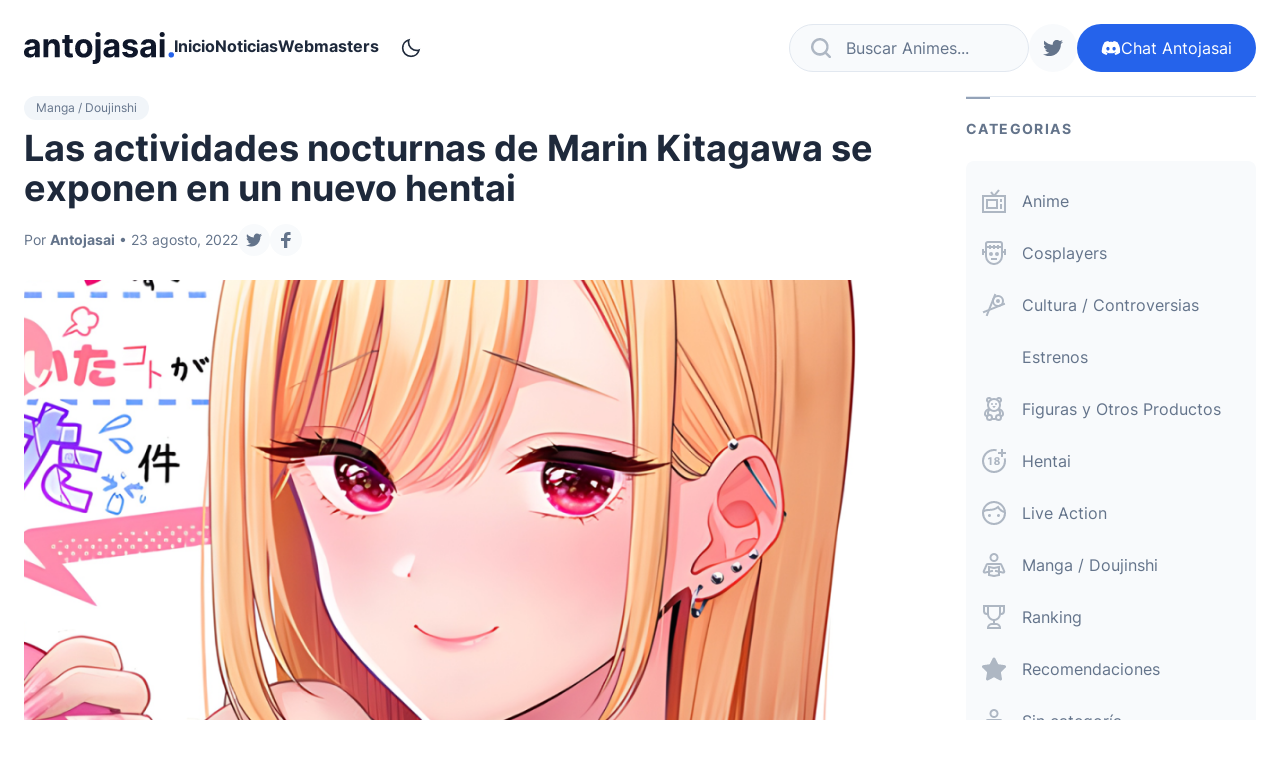

--- FILE ---
content_type: text/html; charset=UTF-8
request_url: https://antojasai.com/las-actividades-nocturnas-de-marin-kitagawa-se-exponen-en-un-nuevo-hentai/
body_size: 16280
content:
<!doctype html>
<html lang="es">

<head lang="es">
	<meta charset="UTF-8">
	<meta name="viewport" content="width=device-width,initial-scale=1">

	<meta name='robots' content='index, follow, max-image-preview:large, max-snippet:-1, max-video-preview:-1' />

	<!-- This site is optimized with the Yoast SEO plugin v25.5 - https://yoast.com/wordpress/plugins/seo/ -->
	<title>Las actividades nocturnas de Marin Kitagawa se exponen en un nuevo hentai &#8212; Antojasai ❤️</title>
	<meta name="description" content="Como el título revela, es otro los muchos mangas hentai basados en Sono Bisque Doll wa Koi wo Suru (My Dress-Up Darling)." />
	<link rel="canonical" href="https://antojasai.com/las-actividades-nocturnas-de-marin-kitagawa-se-exponen-en-un-nuevo-hentai/" />
	<meta property="og:locale" content="es_MX" />
	<meta property="og:type" content="article" />
	<meta property="og:title" content="Las actividades nocturnas de Marin Kitagawa se exponen en un nuevo hentai &#8212; Antojasai ❤️" />
	<meta property="og:description" content="Como el título revela, es otro los muchos mangas hentai basados en Sono Bisque Doll wa Koi wo Suru (My Dress-Up Darling)." />
	<meta property="og:url" content="https://antojasai.com/las-actividades-nocturnas-de-marin-kitagawa-se-exponen-en-un-nuevo-hentai/" />
	<meta property="og:site_name" content="Antojasai ❤️" />
	<meta property="article:published_time" content="2022-08-23T02:54:43+00:00" />
	<meta property="og:image" content="https://antojasai.com/wp-content/uploads/2022/08/image-17.png" />
	<meta property="og:image:width" content="1280" />
	<meta property="og:image:height" content="720" />
	<meta property="og:image:type" content="image/png" />
	<meta name="author" content="Antojasai" />
	<meta name="twitter:card" content="summary_large_image" />
	<meta name="twitter:label1" content="Escrito por" />
	<meta name="twitter:data1" content="Antojasai" />
	<meta name="twitter:label2" content="Tiempo de lectura" />
	<meta name="twitter:data2" content="3 minutos" />
	<script type="application/ld+json" class="yoast-schema-graph">{"@context":"https://schema.org","@graph":[{"@type":"Article","@id":"https://antojasai.com/las-actividades-nocturnas-de-marin-kitagawa-se-exponen-en-un-nuevo-hentai/#article","isPartOf":{"@id":"https://antojasai.com/las-actividades-nocturnas-de-marin-kitagawa-se-exponen-en-un-nuevo-hentai/"},"author":{"name":"Antojasai","@id":"https://antojasai.com/#/schema/person/70dcc0893c796bc1a011c47e5688b113"},"headline":"Las actividades nocturnas de Marin Kitagawa se exponen en un nuevo hentai","datePublished":"2022-08-23T02:54:43+00:00","mainEntityOfPage":{"@id":"https://antojasai.com/las-actividades-nocturnas-de-marin-kitagawa-se-exponen-en-un-nuevo-hentai/"},"wordCount":183,"commentCount":0,"publisher":{"@id":"https://antojasai.com/#organization"},"image":{"@id":"https://antojasai.com/las-actividades-nocturnas-de-marin-kitagawa-se-exponen-en-un-nuevo-hentai/#primaryimage"},"thumbnailUrl":"https://antojasai.com/wp-content/uploads/2022/08/image-17.png","keywords":["Sono Bisque Doll wa Koi wo Suru"],"articleSection":["Manga / Doujinshi"],"inLanguage":"es","potentialAction":[{"@type":"CommentAction","name":"Comment","target":["https://antojasai.com/las-actividades-nocturnas-de-marin-kitagawa-se-exponen-en-un-nuevo-hentai/#respond"]}]},{"@type":"WebPage","@id":"https://antojasai.com/las-actividades-nocturnas-de-marin-kitagawa-se-exponen-en-un-nuevo-hentai/","url":"https://antojasai.com/las-actividades-nocturnas-de-marin-kitagawa-se-exponen-en-un-nuevo-hentai/","name":"Las actividades nocturnas de Marin Kitagawa se exponen en un nuevo hentai &#8212; Antojasai ❤️","isPartOf":{"@id":"https://antojasai.com/#website"},"primaryImageOfPage":{"@id":"https://antojasai.com/las-actividades-nocturnas-de-marin-kitagawa-se-exponen-en-un-nuevo-hentai/#primaryimage"},"image":{"@id":"https://antojasai.com/las-actividades-nocturnas-de-marin-kitagawa-se-exponen-en-un-nuevo-hentai/#primaryimage"},"thumbnailUrl":"https://antojasai.com/wp-content/uploads/2022/08/image-17.png","datePublished":"2022-08-23T02:54:43+00:00","description":"Como el título revela, es otro los muchos mangas hentai basados en Sono Bisque Doll wa Koi wo Suru (My Dress-Up Darling).","breadcrumb":{"@id":"https://antojasai.com/las-actividades-nocturnas-de-marin-kitagawa-se-exponen-en-un-nuevo-hentai/#breadcrumb"},"inLanguage":"es","potentialAction":[{"@type":"ReadAction","target":["https://antojasai.com/las-actividades-nocturnas-de-marin-kitagawa-se-exponen-en-un-nuevo-hentai/"]}]},{"@type":"ImageObject","inLanguage":"es","@id":"https://antojasai.com/las-actividades-nocturnas-de-marin-kitagawa-se-exponen-en-un-nuevo-hentai/#primaryimage","url":"https://antojasai.com/wp-content/uploads/2022/08/image-17.png","contentUrl":"https://antojasai.com/wp-content/uploads/2022/08/image-17.png","width":1280,"height":720},{"@type":"BreadcrumbList","@id":"https://antojasai.com/las-actividades-nocturnas-de-marin-kitagawa-se-exponen-en-un-nuevo-hentai/#breadcrumb","itemListElement":[{"@type":"ListItem","position":1,"name":"Inicio","item":"https://antojasai.com/"},{"@type":"ListItem","position":2,"name":"Noticias","item":"https://antojasai.com/noticias/"},{"@type":"ListItem","position":3,"name":"Las actividades nocturnas de Marin Kitagawa se exponen en un nuevo hentai"}]},{"@type":"WebSite","@id":"https://antojasai.com/#website","url":"https://antojasai.com/","name":"Antojasai ❤️","description":"Noticias Hentai, Doujinshi y más","publisher":{"@id":"https://antojasai.com/#organization"},"potentialAction":[{"@type":"SearchAction","target":{"@type":"EntryPoint","urlTemplate":"https://antojasai.com/?s={search_term_string}"},"query-input":{"@type":"PropertyValueSpecification","valueRequired":true,"valueName":"search_term_string"}}],"inLanguage":"es"},{"@type":"Organization","@id":"https://antojasai.com/#organization","name":"Antojasai","url":"https://antojasai.com/","logo":{"@type":"ImageObject","inLanguage":"es","@id":"https://antojasai.com/#/schema/logo/image/","url":"https://antojasai.com/wp-content/uploads/2022/06/perfil.png","contentUrl":"https://antojasai.com/wp-content/uploads/2022/06/perfil.png","width":256,"height":256,"caption":"Antojasai"},"image":{"@id":"https://antojasai.com/#/schema/logo/image/"}},{"@type":"Person","@id":"https://antojasai.com/#/schema/person/70dcc0893c796bc1a011c47e5688b113","name":"Antojasai","image":{"@type":"ImageObject","inLanguage":"es","@id":"https://antojasai.com/#/schema/person/image/","url":"https://secure.gravatar.com/avatar/706d323a9c9ea5c23ebac82595069b6aad034124d7ef154b72c3b99b811dd625?s=96&d=mm&r=g","contentUrl":"https://secure.gravatar.com/avatar/706d323a9c9ea5c23ebac82595069b6aad034124d7ef154b72c3b99b811dd625?s=96&d=mm&r=g","caption":"Antojasai"},"url":"https://antojasai.com/author/antojasai/"}]}</script>
	<!-- / Yoast SEO plugin. -->


<link rel="alternate" type="application/rss+xml" title="Antojasai ❤️ &raquo; Feed" href="https://antojasai.com/feed/" />
<link rel="alternate" type="application/rss+xml" title="Antojasai ❤️ &raquo; RSS de los comentarios" href="https://antojasai.com/comments/feed/" />
<link rel="alternate" type="application/rss+xml" title="Antojasai ❤️ &raquo; Las actividades nocturnas de Marin Kitagawa se exponen en un nuevo hentai RSS de los comentarios" href="https://antojasai.com/las-actividades-nocturnas-de-marin-kitagawa-se-exponen-en-un-nuevo-hentai/feed/" />
<link rel="alternate" title="oEmbed (JSON)" type="application/json+oembed" href="https://antojasai.com/wp-json/oembed/1.0/embed?url=https%3A%2F%2Fantojasai.com%2Flas-actividades-nocturnas-de-marin-kitagawa-se-exponen-en-un-nuevo-hentai%2F" />
<link rel="alternate" title="oEmbed (XML)" type="text/xml+oembed" href="https://antojasai.com/wp-json/oembed/1.0/embed?url=https%3A%2F%2Fantojasai.com%2Flas-actividades-nocturnas-de-marin-kitagawa-se-exponen-en-un-nuevo-hentai%2F&#038;format=xml" />
<style id='wp-img-auto-sizes-contain-inline-css' type='text/css'>
img:is([sizes=auto i],[sizes^="auto," i]){contain-intrinsic-size:3000px 1500px}
/*# sourceURL=wp-img-auto-sizes-contain-inline-css */
</style>
<style id='wp-emoji-styles-inline-css' type='text/css'>

	img.wp-smiley, img.emoji {
		display: inline !important;
		border: none !important;
		box-shadow: none !important;
		height: 1em !important;
		width: 1em !important;
		margin: 0 0.07em !important;
		vertical-align: -0.1em !important;
		background: none !important;
		padding: 0 !important;
	}
/*# sourceURL=wp-emoji-styles-inline-css */
</style>
<style id='wp-block-library-inline-css' type='text/css'>
:root{--wp-block-synced-color:#7a00df;--wp-block-synced-color--rgb:122,0,223;--wp-bound-block-color:var(--wp-block-synced-color);--wp-editor-canvas-background:#ddd;--wp-admin-theme-color:#007cba;--wp-admin-theme-color--rgb:0,124,186;--wp-admin-theme-color-darker-10:#006ba1;--wp-admin-theme-color-darker-10--rgb:0,107,160.5;--wp-admin-theme-color-darker-20:#005a87;--wp-admin-theme-color-darker-20--rgb:0,90,135;--wp-admin-border-width-focus:2px}@media (min-resolution:192dpi){:root{--wp-admin-border-width-focus:1.5px}}.wp-element-button{cursor:pointer}:root .has-very-light-gray-background-color{background-color:#eee}:root .has-very-dark-gray-background-color{background-color:#313131}:root .has-very-light-gray-color{color:#eee}:root .has-very-dark-gray-color{color:#313131}:root .has-vivid-green-cyan-to-vivid-cyan-blue-gradient-background{background:linear-gradient(135deg,#00d084,#0693e3)}:root .has-purple-crush-gradient-background{background:linear-gradient(135deg,#34e2e4,#4721fb 50%,#ab1dfe)}:root .has-hazy-dawn-gradient-background{background:linear-gradient(135deg,#faaca8,#dad0ec)}:root .has-subdued-olive-gradient-background{background:linear-gradient(135deg,#fafae1,#67a671)}:root .has-atomic-cream-gradient-background{background:linear-gradient(135deg,#fdd79a,#004a59)}:root .has-nightshade-gradient-background{background:linear-gradient(135deg,#330968,#31cdcf)}:root .has-midnight-gradient-background{background:linear-gradient(135deg,#020381,#2874fc)}:root{--wp--preset--font-size--normal:16px;--wp--preset--font-size--huge:42px}.has-regular-font-size{font-size:1em}.has-larger-font-size{font-size:2.625em}.has-normal-font-size{font-size:var(--wp--preset--font-size--normal)}.has-huge-font-size{font-size:var(--wp--preset--font-size--huge)}.has-text-align-center{text-align:center}.has-text-align-left{text-align:left}.has-text-align-right{text-align:right}.has-fit-text{white-space:nowrap!important}#end-resizable-editor-section{display:none}.aligncenter{clear:both}.items-justified-left{justify-content:flex-start}.items-justified-center{justify-content:center}.items-justified-right{justify-content:flex-end}.items-justified-space-between{justify-content:space-between}.screen-reader-text{border:0;clip-path:inset(50%);height:1px;margin:-1px;overflow:hidden;padding:0;position:absolute;width:1px;word-wrap:normal!important}.screen-reader-text:focus{background-color:#ddd;clip-path:none;color:#444;display:block;font-size:1em;height:auto;left:5px;line-height:normal;padding:15px 23px 14px;text-decoration:none;top:5px;width:auto;z-index:100000}html :where(.has-border-color){border-style:solid}html :where([style*=border-top-color]){border-top-style:solid}html :where([style*=border-right-color]){border-right-style:solid}html :where([style*=border-bottom-color]){border-bottom-style:solid}html :where([style*=border-left-color]){border-left-style:solid}html :where([style*=border-width]){border-style:solid}html :where([style*=border-top-width]){border-top-style:solid}html :where([style*=border-right-width]){border-right-style:solid}html :where([style*=border-bottom-width]){border-bottom-style:solid}html :where([style*=border-left-width]){border-left-style:solid}html :where(img[class*=wp-image-]){height:auto;max-width:100%}:where(figure){margin:0 0 1em}html :where(.is-position-sticky){--wp-admin--admin-bar--position-offset:var(--wp-admin--admin-bar--height,0px)}@media screen and (max-width:600px){html :where(.is-position-sticky){--wp-admin--admin-bar--position-offset:0px}}

/*# sourceURL=wp-block-library-inline-css */
</style><style id='wp-block-gallery-inline-css' type='text/css'>
.blocks-gallery-grid:not(.has-nested-images),.wp-block-gallery:not(.has-nested-images){display:flex;flex-wrap:wrap;list-style-type:none;margin:0;padding:0}.blocks-gallery-grid:not(.has-nested-images) .blocks-gallery-image,.blocks-gallery-grid:not(.has-nested-images) .blocks-gallery-item,.wp-block-gallery:not(.has-nested-images) .blocks-gallery-image,.wp-block-gallery:not(.has-nested-images) .blocks-gallery-item{display:flex;flex-direction:column;flex-grow:1;justify-content:center;margin:0 1em 1em 0;position:relative;width:calc(50% - 1em)}.blocks-gallery-grid:not(.has-nested-images) .blocks-gallery-image:nth-of-type(2n),.blocks-gallery-grid:not(.has-nested-images) .blocks-gallery-item:nth-of-type(2n),.wp-block-gallery:not(.has-nested-images) .blocks-gallery-image:nth-of-type(2n),.wp-block-gallery:not(.has-nested-images) .blocks-gallery-item:nth-of-type(2n){margin-right:0}.blocks-gallery-grid:not(.has-nested-images) .blocks-gallery-image figure,.blocks-gallery-grid:not(.has-nested-images) .blocks-gallery-item figure,.wp-block-gallery:not(.has-nested-images) .blocks-gallery-image figure,.wp-block-gallery:not(.has-nested-images) .blocks-gallery-item figure{align-items:flex-end;display:flex;height:100%;justify-content:flex-start;margin:0}.blocks-gallery-grid:not(.has-nested-images) .blocks-gallery-image img,.blocks-gallery-grid:not(.has-nested-images) .blocks-gallery-item img,.wp-block-gallery:not(.has-nested-images) .blocks-gallery-image img,.wp-block-gallery:not(.has-nested-images) .blocks-gallery-item img{display:block;height:auto;max-width:100%;width:auto}.blocks-gallery-grid:not(.has-nested-images) .blocks-gallery-image figcaption,.blocks-gallery-grid:not(.has-nested-images) .blocks-gallery-item figcaption,.wp-block-gallery:not(.has-nested-images) .blocks-gallery-image figcaption,.wp-block-gallery:not(.has-nested-images) .blocks-gallery-item figcaption{background:linear-gradient(0deg,#000000b3,#0000004d 70%,#0000);bottom:0;box-sizing:border-box;color:#fff;font-size:.8em;margin:0;max-height:100%;overflow:auto;padding:3em .77em .7em;position:absolute;text-align:center;width:100%;z-index:2}.blocks-gallery-grid:not(.has-nested-images) .blocks-gallery-image figcaption img,.blocks-gallery-grid:not(.has-nested-images) .blocks-gallery-item figcaption img,.wp-block-gallery:not(.has-nested-images) .blocks-gallery-image figcaption img,.wp-block-gallery:not(.has-nested-images) .blocks-gallery-item figcaption img{display:inline}.blocks-gallery-grid:not(.has-nested-images) figcaption,.wp-block-gallery:not(.has-nested-images) figcaption{flex-grow:1}.blocks-gallery-grid:not(.has-nested-images).is-cropped .blocks-gallery-image a,.blocks-gallery-grid:not(.has-nested-images).is-cropped .blocks-gallery-image img,.blocks-gallery-grid:not(.has-nested-images).is-cropped .blocks-gallery-item a,.blocks-gallery-grid:not(.has-nested-images).is-cropped .blocks-gallery-item img,.wp-block-gallery:not(.has-nested-images).is-cropped .blocks-gallery-image a,.wp-block-gallery:not(.has-nested-images).is-cropped .blocks-gallery-image img,.wp-block-gallery:not(.has-nested-images).is-cropped .blocks-gallery-item a,.wp-block-gallery:not(.has-nested-images).is-cropped .blocks-gallery-item img{flex:1;height:100%;object-fit:cover;width:100%}.blocks-gallery-grid:not(.has-nested-images).columns-1 .blocks-gallery-image,.blocks-gallery-grid:not(.has-nested-images).columns-1 .blocks-gallery-item,.wp-block-gallery:not(.has-nested-images).columns-1 .blocks-gallery-image,.wp-block-gallery:not(.has-nested-images).columns-1 .blocks-gallery-item{margin-right:0;width:100%}@media (min-width:600px){.blocks-gallery-grid:not(.has-nested-images).columns-3 .blocks-gallery-image,.blocks-gallery-grid:not(.has-nested-images).columns-3 .blocks-gallery-item,.wp-block-gallery:not(.has-nested-images).columns-3 .blocks-gallery-image,.wp-block-gallery:not(.has-nested-images).columns-3 .blocks-gallery-item{margin-right:1em;width:calc(33.33333% - .66667em)}.blocks-gallery-grid:not(.has-nested-images).columns-4 .blocks-gallery-image,.blocks-gallery-grid:not(.has-nested-images).columns-4 .blocks-gallery-item,.wp-block-gallery:not(.has-nested-images).columns-4 .blocks-gallery-image,.wp-block-gallery:not(.has-nested-images).columns-4 .blocks-gallery-item{margin-right:1em;width:calc(25% - .75em)}.blocks-gallery-grid:not(.has-nested-images).columns-5 .blocks-gallery-image,.blocks-gallery-grid:not(.has-nested-images).columns-5 .blocks-gallery-item,.wp-block-gallery:not(.has-nested-images).columns-5 .blocks-gallery-image,.wp-block-gallery:not(.has-nested-images).columns-5 .blocks-gallery-item{margin-right:1em;width:calc(20% - .8em)}.blocks-gallery-grid:not(.has-nested-images).columns-6 .blocks-gallery-image,.blocks-gallery-grid:not(.has-nested-images).columns-6 .blocks-gallery-item,.wp-block-gallery:not(.has-nested-images).columns-6 .blocks-gallery-image,.wp-block-gallery:not(.has-nested-images).columns-6 .blocks-gallery-item{margin-right:1em;width:calc(16.66667% - .83333em)}.blocks-gallery-grid:not(.has-nested-images).columns-7 .blocks-gallery-image,.blocks-gallery-grid:not(.has-nested-images).columns-7 .blocks-gallery-item,.wp-block-gallery:not(.has-nested-images).columns-7 .blocks-gallery-image,.wp-block-gallery:not(.has-nested-images).columns-7 .blocks-gallery-item{margin-right:1em;width:calc(14.28571% - .85714em)}.blocks-gallery-grid:not(.has-nested-images).columns-8 .blocks-gallery-image,.blocks-gallery-grid:not(.has-nested-images).columns-8 .blocks-gallery-item,.wp-block-gallery:not(.has-nested-images).columns-8 .blocks-gallery-image,.wp-block-gallery:not(.has-nested-images).columns-8 .blocks-gallery-item{margin-right:1em;width:calc(12.5% - .875em)}.blocks-gallery-grid:not(.has-nested-images).columns-1 .blocks-gallery-image:nth-of-type(1n),.blocks-gallery-grid:not(.has-nested-images).columns-1 .blocks-gallery-item:nth-of-type(1n),.blocks-gallery-grid:not(.has-nested-images).columns-2 .blocks-gallery-image:nth-of-type(2n),.blocks-gallery-grid:not(.has-nested-images).columns-2 .blocks-gallery-item:nth-of-type(2n),.blocks-gallery-grid:not(.has-nested-images).columns-3 .blocks-gallery-image:nth-of-type(3n),.blocks-gallery-grid:not(.has-nested-images).columns-3 .blocks-gallery-item:nth-of-type(3n),.blocks-gallery-grid:not(.has-nested-images).columns-4 .blocks-gallery-image:nth-of-type(4n),.blocks-gallery-grid:not(.has-nested-images).columns-4 .blocks-gallery-item:nth-of-type(4n),.blocks-gallery-grid:not(.has-nested-images).columns-5 .blocks-gallery-image:nth-of-type(5n),.blocks-gallery-grid:not(.has-nested-images).columns-5 .blocks-gallery-item:nth-of-type(5n),.blocks-gallery-grid:not(.has-nested-images).columns-6 .blocks-gallery-image:nth-of-type(6n),.blocks-gallery-grid:not(.has-nested-images).columns-6 .blocks-gallery-item:nth-of-type(6n),.blocks-gallery-grid:not(.has-nested-images).columns-7 .blocks-gallery-image:nth-of-type(7n),.blocks-gallery-grid:not(.has-nested-images).columns-7 .blocks-gallery-item:nth-of-type(7n),.blocks-gallery-grid:not(.has-nested-images).columns-8 .blocks-gallery-image:nth-of-type(8n),.blocks-gallery-grid:not(.has-nested-images).columns-8 .blocks-gallery-item:nth-of-type(8n),.wp-block-gallery:not(.has-nested-images).columns-1 .blocks-gallery-image:nth-of-type(1n),.wp-block-gallery:not(.has-nested-images).columns-1 .blocks-gallery-item:nth-of-type(1n),.wp-block-gallery:not(.has-nested-images).columns-2 .blocks-gallery-image:nth-of-type(2n),.wp-block-gallery:not(.has-nested-images).columns-2 .blocks-gallery-item:nth-of-type(2n),.wp-block-gallery:not(.has-nested-images).columns-3 .blocks-gallery-image:nth-of-type(3n),.wp-block-gallery:not(.has-nested-images).columns-3 .blocks-gallery-item:nth-of-type(3n),.wp-block-gallery:not(.has-nested-images).columns-4 .blocks-gallery-image:nth-of-type(4n),.wp-block-gallery:not(.has-nested-images).columns-4 .blocks-gallery-item:nth-of-type(4n),.wp-block-gallery:not(.has-nested-images).columns-5 .blocks-gallery-image:nth-of-type(5n),.wp-block-gallery:not(.has-nested-images).columns-5 .blocks-gallery-item:nth-of-type(5n),.wp-block-gallery:not(.has-nested-images).columns-6 .blocks-gallery-image:nth-of-type(6n),.wp-block-gallery:not(.has-nested-images).columns-6 .blocks-gallery-item:nth-of-type(6n),.wp-block-gallery:not(.has-nested-images).columns-7 .blocks-gallery-image:nth-of-type(7n),.wp-block-gallery:not(.has-nested-images).columns-7 .blocks-gallery-item:nth-of-type(7n),.wp-block-gallery:not(.has-nested-images).columns-8 .blocks-gallery-image:nth-of-type(8n),.wp-block-gallery:not(.has-nested-images).columns-8 .blocks-gallery-item:nth-of-type(8n){margin-right:0}}.blocks-gallery-grid:not(.has-nested-images) .blocks-gallery-image:last-child,.blocks-gallery-grid:not(.has-nested-images) .blocks-gallery-item:last-child,.wp-block-gallery:not(.has-nested-images) .blocks-gallery-image:last-child,.wp-block-gallery:not(.has-nested-images) .blocks-gallery-item:last-child{margin-right:0}.blocks-gallery-grid:not(.has-nested-images).alignleft,.blocks-gallery-grid:not(.has-nested-images).alignright,.wp-block-gallery:not(.has-nested-images).alignleft,.wp-block-gallery:not(.has-nested-images).alignright{max-width:420px;width:100%}.blocks-gallery-grid:not(.has-nested-images).aligncenter .blocks-gallery-item figure,.wp-block-gallery:not(.has-nested-images).aligncenter .blocks-gallery-item figure{justify-content:center}.wp-block-gallery:not(.is-cropped) .blocks-gallery-item{align-self:flex-start}figure.wp-block-gallery.has-nested-images{align-items:normal}.wp-block-gallery.has-nested-images figure.wp-block-image:not(#individual-image){margin:0;width:calc(50% - var(--wp--style--unstable-gallery-gap, 16px)/2)}.wp-block-gallery.has-nested-images figure.wp-block-image{box-sizing:border-box;display:flex;flex-direction:column;flex-grow:1;justify-content:center;max-width:100%;position:relative}.wp-block-gallery.has-nested-images figure.wp-block-image>a,.wp-block-gallery.has-nested-images figure.wp-block-image>div{flex-direction:column;flex-grow:1;margin:0}.wp-block-gallery.has-nested-images figure.wp-block-image img{display:block;height:auto;max-width:100%!important;width:auto}.wp-block-gallery.has-nested-images figure.wp-block-image figcaption,.wp-block-gallery.has-nested-images figure.wp-block-image:has(figcaption):before{bottom:0;left:0;max-height:100%;position:absolute;right:0}.wp-block-gallery.has-nested-images figure.wp-block-image:has(figcaption):before{backdrop-filter:blur(3px);content:"";height:100%;-webkit-mask-image:linear-gradient(0deg,#000 20%,#0000);mask-image:linear-gradient(0deg,#000 20%,#0000);max-height:40%;pointer-events:none}.wp-block-gallery.has-nested-images figure.wp-block-image figcaption{box-sizing:border-box;color:#fff;font-size:13px;margin:0;overflow:auto;padding:1em;text-align:center;text-shadow:0 0 1.5px #000}.wp-block-gallery.has-nested-images figure.wp-block-image figcaption::-webkit-scrollbar{height:12px;width:12px}.wp-block-gallery.has-nested-images figure.wp-block-image figcaption::-webkit-scrollbar-track{background-color:initial}.wp-block-gallery.has-nested-images figure.wp-block-image figcaption::-webkit-scrollbar-thumb{background-clip:padding-box;background-color:initial;border:3px solid #0000;border-radius:8px}.wp-block-gallery.has-nested-images figure.wp-block-image figcaption:focus-within::-webkit-scrollbar-thumb,.wp-block-gallery.has-nested-images figure.wp-block-image figcaption:focus::-webkit-scrollbar-thumb,.wp-block-gallery.has-nested-images figure.wp-block-image figcaption:hover::-webkit-scrollbar-thumb{background-color:#fffc}.wp-block-gallery.has-nested-images figure.wp-block-image figcaption{scrollbar-color:#0000 #0000;scrollbar-gutter:stable both-edges;scrollbar-width:thin}.wp-block-gallery.has-nested-images figure.wp-block-image figcaption:focus,.wp-block-gallery.has-nested-images figure.wp-block-image figcaption:focus-within,.wp-block-gallery.has-nested-images figure.wp-block-image figcaption:hover{scrollbar-color:#fffc #0000}.wp-block-gallery.has-nested-images figure.wp-block-image figcaption{will-change:transform}@media (hover:none){.wp-block-gallery.has-nested-images figure.wp-block-image figcaption{scrollbar-color:#fffc #0000}}.wp-block-gallery.has-nested-images figure.wp-block-image figcaption{background:linear-gradient(0deg,#0006,#0000)}.wp-block-gallery.has-nested-images figure.wp-block-image figcaption img{display:inline}.wp-block-gallery.has-nested-images figure.wp-block-image figcaption a{color:inherit}.wp-block-gallery.has-nested-images figure.wp-block-image.has-custom-border img{box-sizing:border-box}.wp-block-gallery.has-nested-images figure.wp-block-image.has-custom-border>a,.wp-block-gallery.has-nested-images figure.wp-block-image.has-custom-border>div,.wp-block-gallery.has-nested-images figure.wp-block-image.is-style-rounded>a,.wp-block-gallery.has-nested-images figure.wp-block-image.is-style-rounded>div{flex:1 1 auto}.wp-block-gallery.has-nested-images figure.wp-block-image.has-custom-border figcaption,.wp-block-gallery.has-nested-images figure.wp-block-image.is-style-rounded figcaption{background:none;color:inherit;flex:initial;margin:0;padding:10px 10px 9px;position:relative;text-shadow:none}.wp-block-gallery.has-nested-images figure.wp-block-image.has-custom-border:before,.wp-block-gallery.has-nested-images figure.wp-block-image.is-style-rounded:before{content:none}.wp-block-gallery.has-nested-images figcaption{flex-basis:100%;flex-grow:1;text-align:center}.wp-block-gallery.has-nested-images:not(.is-cropped) figure.wp-block-image:not(#individual-image){margin-bottom:auto;margin-top:0}.wp-block-gallery.has-nested-images.is-cropped figure.wp-block-image:not(#individual-image){align-self:inherit}.wp-block-gallery.has-nested-images.is-cropped figure.wp-block-image:not(#individual-image)>a,.wp-block-gallery.has-nested-images.is-cropped figure.wp-block-image:not(#individual-image)>div:not(.components-drop-zone){display:flex}.wp-block-gallery.has-nested-images.is-cropped figure.wp-block-image:not(#individual-image) a,.wp-block-gallery.has-nested-images.is-cropped figure.wp-block-image:not(#individual-image) img{flex:1 0 0%;height:100%;object-fit:cover;width:100%}.wp-block-gallery.has-nested-images.columns-1 figure.wp-block-image:not(#individual-image){width:100%}@media (min-width:600px){.wp-block-gallery.has-nested-images.columns-3 figure.wp-block-image:not(#individual-image){width:calc(33.33333% - var(--wp--style--unstable-gallery-gap, 16px)*.66667)}.wp-block-gallery.has-nested-images.columns-4 figure.wp-block-image:not(#individual-image){width:calc(25% - var(--wp--style--unstable-gallery-gap, 16px)*.75)}.wp-block-gallery.has-nested-images.columns-5 figure.wp-block-image:not(#individual-image){width:calc(20% - var(--wp--style--unstable-gallery-gap, 16px)*.8)}.wp-block-gallery.has-nested-images.columns-6 figure.wp-block-image:not(#individual-image){width:calc(16.66667% - var(--wp--style--unstable-gallery-gap, 16px)*.83333)}.wp-block-gallery.has-nested-images.columns-7 figure.wp-block-image:not(#individual-image){width:calc(14.28571% - var(--wp--style--unstable-gallery-gap, 16px)*.85714)}.wp-block-gallery.has-nested-images.columns-8 figure.wp-block-image:not(#individual-image){width:calc(12.5% - var(--wp--style--unstable-gallery-gap, 16px)*.875)}.wp-block-gallery.has-nested-images.columns-default figure.wp-block-image:not(#individual-image){width:calc(33.33% - var(--wp--style--unstable-gallery-gap, 16px)*.66667)}.wp-block-gallery.has-nested-images.columns-default figure.wp-block-image:not(#individual-image):first-child:nth-last-child(2),.wp-block-gallery.has-nested-images.columns-default figure.wp-block-image:not(#individual-image):first-child:nth-last-child(2)~figure.wp-block-image:not(#individual-image){width:calc(50% - var(--wp--style--unstable-gallery-gap, 16px)*.5)}.wp-block-gallery.has-nested-images.columns-default figure.wp-block-image:not(#individual-image):first-child:last-child{width:100%}}.wp-block-gallery.has-nested-images.alignleft,.wp-block-gallery.has-nested-images.alignright{max-width:420px;width:100%}.wp-block-gallery.has-nested-images.aligncenter{justify-content:center}
/*# sourceURL=https://antojasai.com/wp-includes/blocks/gallery/style.min.css */
</style>
<style id='wp-block-image-inline-css' type='text/css'>
.wp-block-image>a,.wp-block-image>figure>a{display:inline-block}.wp-block-image img{box-sizing:border-box;height:auto;max-width:100%;vertical-align:bottom}@media not (prefers-reduced-motion){.wp-block-image img.hide{visibility:hidden}.wp-block-image img.show{animation:show-content-image .4s}}.wp-block-image[style*=border-radius] img,.wp-block-image[style*=border-radius]>a{border-radius:inherit}.wp-block-image.has-custom-border img{box-sizing:border-box}.wp-block-image.aligncenter{text-align:center}.wp-block-image.alignfull>a,.wp-block-image.alignwide>a{width:100%}.wp-block-image.alignfull img,.wp-block-image.alignwide img{height:auto;width:100%}.wp-block-image .aligncenter,.wp-block-image .alignleft,.wp-block-image .alignright,.wp-block-image.aligncenter,.wp-block-image.alignleft,.wp-block-image.alignright{display:table}.wp-block-image .aligncenter>figcaption,.wp-block-image .alignleft>figcaption,.wp-block-image .alignright>figcaption,.wp-block-image.aligncenter>figcaption,.wp-block-image.alignleft>figcaption,.wp-block-image.alignright>figcaption{caption-side:bottom;display:table-caption}.wp-block-image .alignleft{float:left;margin:.5em 1em .5em 0}.wp-block-image .alignright{float:right;margin:.5em 0 .5em 1em}.wp-block-image .aligncenter{margin-left:auto;margin-right:auto}.wp-block-image :where(figcaption){margin-bottom:1em;margin-top:.5em}.wp-block-image.is-style-circle-mask img{border-radius:9999px}@supports ((-webkit-mask-image:none) or (mask-image:none)) or (-webkit-mask-image:none){.wp-block-image.is-style-circle-mask img{border-radius:0;-webkit-mask-image:url('data:image/svg+xml;utf8,<svg viewBox="0 0 100 100" xmlns="http://www.w3.org/2000/svg"><circle cx="50" cy="50" r="50"/></svg>');mask-image:url('data:image/svg+xml;utf8,<svg viewBox="0 0 100 100" xmlns="http://www.w3.org/2000/svg"><circle cx="50" cy="50" r="50"/></svg>');mask-mode:alpha;-webkit-mask-position:center;mask-position:center;-webkit-mask-repeat:no-repeat;mask-repeat:no-repeat;-webkit-mask-size:contain;mask-size:contain}}:root :where(.wp-block-image.is-style-rounded img,.wp-block-image .is-style-rounded img){border-radius:9999px}.wp-block-image figure{margin:0}.wp-lightbox-container{display:flex;flex-direction:column;position:relative}.wp-lightbox-container img{cursor:zoom-in}.wp-lightbox-container img:hover+button{opacity:1}.wp-lightbox-container button{align-items:center;backdrop-filter:blur(16px) saturate(180%);background-color:#5a5a5a40;border:none;border-radius:4px;cursor:zoom-in;display:flex;height:20px;justify-content:center;opacity:0;padding:0;position:absolute;right:16px;text-align:center;top:16px;width:20px;z-index:100}@media not (prefers-reduced-motion){.wp-lightbox-container button{transition:opacity .2s ease}}.wp-lightbox-container button:focus-visible{outline:3px auto #5a5a5a40;outline:3px auto -webkit-focus-ring-color;outline-offset:3px}.wp-lightbox-container button:hover{cursor:pointer;opacity:1}.wp-lightbox-container button:focus{opacity:1}.wp-lightbox-container button:focus,.wp-lightbox-container button:hover,.wp-lightbox-container button:not(:hover):not(:active):not(.has-background){background-color:#5a5a5a40;border:none}.wp-lightbox-overlay{box-sizing:border-box;cursor:zoom-out;height:100vh;left:0;overflow:hidden;position:fixed;top:0;visibility:hidden;width:100%;z-index:100000}.wp-lightbox-overlay .close-button{align-items:center;cursor:pointer;display:flex;justify-content:center;min-height:40px;min-width:40px;padding:0;position:absolute;right:calc(env(safe-area-inset-right) + 16px);top:calc(env(safe-area-inset-top) + 16px);z-index:5000000}.wp-lightbox-overlay .close-button:focus,.wp-lightbox-overlay .close-button:hover,.wp-lightbox-overlay .close-button:not(:hover):not(:active):not(.has-background){background:none;border:none}.wp-lightbox-overlay .lightbox-image-container{height:var(--wp--lightbox-container-height);left:50%;overflow:hidden;position:absolute;top:50%;transform:translate(-50%,-50%);transform-origin:top left;width:var(--wp--lightbox-container-width);z-index:9999999999}.wp-lightbox-overlay .wp-block-image{align-items:center;box-sizing:border-box;display:flex;height:100%;justify-content:center;margin:0;position:relative;transform-origin:0 0;width:100%;z-index:3000000}.wp-lightbox-overlay .wp-block-image img{height:var(--wp--lightbox-image-height);min-height:var(--wp--lightbox-image-height);min-width:var(--wp--lightbox-image-width);width:var(--wp--lightbox-image-width)}.wp-lightbox-overlay .wp-block-image figcaption{display:none}.wp-lightbox-overlay button{background:none;border:none}.wp-lightbox-overlay .scrim{background-color:#fff;height:100%;opacity:.9;position:absolute;width:100%;z-index:2000000}.wp-lightbox-overlay.active{visibility:visible}@media not (prefers-reduced-motion){.wp-lightbox-overlay.active{animation:turn-on-visibility .25s both}.wp-lightbox-overlay.active img{animation:turn-on-visibility .35s both}.wp-lightbox-overlay.show-closing-animation:not(.active){animation:turn-off-visibility .35s both}.wp-lightbox-overlay.show-closing-animation:not(.active) img{animation:turn-off-visibility .25s both}.wp-lightbox-overlay.zoom.active{animation:none;opacity:1;visibility:visible}.wp-lightbox-overlay.zoom.active .lightbox-image-container{animation:lightbox-zoom-in .4s}.wp-lightbox-overlay.zoom.active .lightbox-image-container img{animation:none}.wp-lightbox-overlay.zoom.active .scrim{animation:turn-on-visibility .4s forwards}.wp-lightbox-overlay.zoom.show-closing-animation:not(.active){animation:none}.wp-lightbox-overlay.zoom.show-closing-animation:not(.active) .lightbox-image-container{animation:lightbox-zoom-out .4s}.wp-lightbox-overlay.zoom.show-closing-animation:not(.active) .lightbox-image-container img{animation:none}.wp-lightbox-overlay.zoom.show-closing-animation:not(.active) .scrim{animation:turn-off-visibility .4s forwards}}@keyframes show-content-image{0%{visibility:hidden}99%{visibility:hidden}to{visibility:visible}}@keyframes turn-on-visibility{0%{opacity:0}to{opacity:1}}@keyframes turn-off-visibility{0%{opacity:1;visibility:visible}99%{opacity:0;visibility:visible}to{opacity:0;visibility:hidden}}@keyframes lightbox-zoom-in{0%{transform:translate(calc((-100vw + var(--wp--lightbox-scrollbar-width))/2 + var(--wp--lightbox-initial-left-position)),calc(-50vh + var(--wp--lightbox-initial-top-position))) scale(var(--wp--lightbox-scale))}to{transform:translate(-50%,-50%) scale(1)}}@keyframes lightbox-zoom-out{0%{transform:translate(-50%,-50%) scale(1);visibility:visible}99%{visibility:visible}to{transform:translate(calc((-100vw + var(--wp--lightbox-scrollbar-width))/2 + var(--wp--lightbox-initial-left-position)),calc(-50vh + var(--wp--lightbox-initial-top-position))) scale(var(--wp--lightbox-scale));visibility:hidden}}
/*# sourceURL=https://antojasai.com/wp-includes/blocks/image/style.min.css */
</style>
<style id='wp-block-paragraph-inline-css' type='text/css'>
.is-small-text{font-size:.875em}.is-regular-text{font-size:1em}.is-large-text{font-size:2.25em}.is-larger-text{font-size:3em}.has-drop-cap:not(:focus):first-letter{float:left;font-size:8.4em;font-style:normal;font-weight:100;line-height:.68;margin:.05em .1em 0 0;text-transform:uppercase}body.rtl .has-drop-cap:not(:focus):first-letter{float:none;margin-left:.1em}p.has-drop-cap.has-background{overflow:hidden}:root :where(p.has-background){padding:1.25em 2.375em}:where(p.has-text-color:not(.has-link-color)) a{color:inherit}p.has-text-align-left[style*="writing-mode:vertical-lr"],p.has-text-align-right[style*="writing-mode:vertical-rl"]{rotate:180deg}
/*# sourceURL=https://antojasai.com/wp-includes/blocks/paragraph/style.min.css */
</style>
<style id='global-styles-inline-css' type='text/css'>
:root{--wp--preset--aspect-ratio--square: 1;--wp--preset--aspect-ratio--4-3: 4/3;--wp--preset--aspect-ratio--3-4: 3/4;--wp--preset--aspect-ratio--3-2: 3/2;--wp--preset--aspect-ratio--2-3: 2/3;--wp--preset--aspect-ratio--16-9: 16/9;--wp--preset--aspect-ratio--9-16: 9/16;--wp--preset--color--black: #000000;--wp--preset--color--cyan-bluish-gray: #abb8c3;--wp--preset--color--white: #ffffff;--wp--preset--color--pale-pink: #f78da7;--wp--preset--color--vivid-red: #cf2e2e;--wp--preset--color--luminous-vivid-orange: #ff6900;--wp--preset--color--luminous-vivid-amber: #fcb900;--wp--preset--color--light-green-cyan: #7bdcb5;--wp--preset--color--vivid-green-cyan: #00d084;--wp--preset--color--pale-cyan-blue: #8ed1fc;--wp--preset--color--vivid-cyan-blue: #0693e3;--wp--preset--color--vivid-purple: #9b51e0;--wp--preset--gradient--vivid-cyan-blue-to-vivid-purple: linear-gradient(135deg,rgb(6,147,227) 0%,rgb(155,81,224) 100%);--wp--preset--gradient--light-green-cyan-to-vivid-green-cyan: linear-gradient(135deg,rgb(122,220,180) 0%,rgb(0,208,130) 100%);--wp--preset--gradient--luminous-vivid-amber-to-luminous-vivid-orange: linear-gradient(135deg,rgb(252,185,0) 0%,rgb(255,105,0) 100%);--wp--preset--gradient--luminous-vivid-orange-to-vivid-red: linear-gradient(135deg,rgb(255,105,0) 0%,rgb(207,46,46) 100%);--wp--preset--gradient--very-light-gray-to-cyan-bluish-gray: linear-gradient(135deg,rgb(238,238,238) 0%,rgb(169,184,195) 100%);--wp--preset--gradient--cool-to-warm-spectrum: linear-gradient(135deg,rgb(74,234,220) 0%,rgb(151,120,209) 20%,rgb(207,42,186) 40%,rgb(238,44,130) 60%,rgb(251,105,98) 80%,rgb(254,248,76) 100%);--wp--preset--gradient--blush-light-purple: linear-gradient(135deg,rgb(255,206,236) 0%,rgb(152,150,240) 100%);--wp--preset--gradient--blush-bordeaux: linear-gradient(135deg,rgb(254,205,165) 0%,rgb(254,45,45) 50%,rgb(107,0,62) 100%);--wp--preset--gradient--luminous-dusk: linear-gradient(135deg,rgb(255,203,112) 0%,rgb(199,81,192) 50%,rgb(65,88,208) 100%);--wp--preset--gradient--pale-ocean: linear-gradient(135deg,rgb(255,245,203) 0%,rgb(182,227,212) 50%,rgb(51,167,181) 100%);--wp--preset--gradient--electric-grass: linear-gradient(135deg,rgb(202,248,128) 0%,rgb(113,206,126) 100%);--wp--preset--gradient--midnight: linear-gradient(135deg,rgb(2,3,129) 0%,rgb(40,116,252) 100%);--wp--preset--font-size--small: 13px;--wp--preset--font-size--medium: 20px;--wp--preset--font-size--large: 36px;--wp--preset--font-size--x-large: 42px;--wp--preset--spacing--20: 0.44rem;--wp--preset--spacing--30: 0.67rem;--wp--preset--spacing--40: 1rem;--wp--preset--spacing--50: 1.5rem;--wp--preset--spacing--60: 2.25rem;--wp--preset--spacing--70: 3.38rem;--wp--preset--spacing--80: 5.06rem;--wp--preset--shadow--natural: 6px 6px 9px rgba(0, 0, 0, 0.2);--wp--preset--shadow--deep: 12px 12px 50px rgba(0, 0, 0, 0.4);--wp--preset--shadow--sharp: 6px 6px 0px rgba(0, 0, 0, 0.2);--wp--preset--shadow--outlined: 6px 6px 0px -3px rgb(255, 255, 255), 6px 6px rgb(0, 0, 0);--wp--preset--shadow--crisp: 6px 6px 0px rgb(0, 0, 0);}:where(.is-layout-flex){gap: 0.5em;}:where(.is-layout-grid){gap: 0.5em;}body .is-layout-flex{display: flex;}.is-layout-flex{flex-wrap: wrap;align-items: center;}.is-layout-flex > :is(*, div){margin: 0;}body .is-layout-grid{display: grid;}.is-layout-grid > :is(*, div){margin: 0;}:where(.wp-block-columns.is-layout-flex){gap: 2em;}:where(.wp-block-columns.is-layout-grid){gap: 2em;}:where(.wp-block-post-template.is-layout-flex){gap: 1.25em;}:where(.wp-block-post-template.is-layout-grid){gap: 1.25em;}.has-black-color{color: var(--wp--preset--color--black) !important;}.has-cyan-bluish-gray-color{color: var(--wp--preset--color--cyan-bluish-gray) !important;}.has-white-color{color: var(--wp--preset--color--white) !important;}.has-pale-pink-color{color: var(--wp--preset--color--pale-pink) !important;}.has-vivid-red-color{color: var(--wp--preset--color--vivid-red) !important;}.has-luminous-vivid-orange-color{color: var(--wp--preset--color--luminous-vivid-orange) !important;}.has-luminous-vivid-amber-color{color: var(--wp--preset--color--luminous-vivid-amber) !important;}.has-light-green-cyan-color{color: var(--wp--preset--color--light-green-cyan) !important;}.has-vivid-green-cyan-color{color: var(--wp--preset--color--vivid-green-cyan) !important;}.has-pale-cyan-blue-color{color: var(--wp--preset--color--pale-cyan-blue) !important;}.has-vivid-cyan-blue-color{color: var(--wp--preset--color--vivid-cyan-blue) !important;}.has-vivid-purple-color{color: var(--wp--preset--color--vivid-purple) !important;}.has-black-background-color{background-color: var(--wp--preset--color--black) !important;}.has-cyan-bluish-gray-background-color{background-color: var(--wp--preset--color--cyan-bluish-gray) !important;}.has-white-background-color{background-color: var(--wp--preset--color--white) !important;}.has-pale-pink-background-color{background-color: var(--wp--preset--color--pale-pink) !important;}.has-vivid-red-background-color{background-color: var(--wp--preset--color--vivid-red) !important;}.has-luminous-vivid-orange-background-color{background-color: var(--wp--preset--color--luminous-vivid-orange) !important;}.has-luminous-vivid-amber-background-color{background-color: var(--wp--preset--color--luminous-vivid-amber) !important;}.has-light-green-cyan-background-color{background-color: var(--wp--preset--color--light-green-cyan) !important;}.has-vivid-green-cyan-background-color{background-color: var(--wp--preset--color--vivid-green-cyan) !important;}.has-pale-cyan-blue-background-color{background-color: var(--wp--preset--color--pale-cyan-blue) !important;}.has-vivid-cyan-blue-background-color{background-color: var(--wp--preset--color--vivid-cyan-blue) !important;}.has-vivid-purple-background-color{background-color: var(--wp--preset--color--vivid-purple) !important;}.has-black-border-color{border-color: var(--wp--preset--color--black) !important;}.has-cyan-bluish-gray-border-color{border-color: var(--wp--preset--color--cyan-bluish-gray) !important;}.has-white-border-color{border-color: var(--wp--preset--color--white) !important;}.has-pale-pink-border-color{border-color: var(--wp--preset--color--pale-pink) !important;}.has-vivid-red-border-color{border-color: var(--wp--preset--color--vivid-red) !important;}.has-luminous-vivid-orange-border-color{border-color: var(--wp--preset--color--luminous-vivid-orange) !important;}.has-luminous-vivid-amber-border-color{border-color: var(--wp--preset--color--luminous-vivid-amber) !important;}.has-light-green-cyan-border-color{border-color: var(--wp--preset--color--light-green-cyan) !important;}.has-vivid-green-cyan-border-color{border-color: var(--wp--preset--color--vivid-green-cyan) !important;}.has-pale-cyan-blue-border-color{border-color: var(--wp--preset--color--pale-cyan-blue) !important;}.has-vivid-cyan-blue-border-color{border-color: var(--wp--preset--color--vivid-cyan-blue) !important;}.has-vivid-purple-border-color{border-color: var(--wp--preset--color--vivid-purple) !important;}.has-vivid-cyan-blue-to-vivid-purple-gradient-background{background: var(--wp--preset--gradient--vivid-cyan-blue-to-vivid-purple) !important;}.has-light-green-cyan-to-vivid-green-cyan-gradient-background{background: var(--wp--preset--gradient--light-green-cyan-to-vivid-green-cyan) !important;}.has-luminous-vivid-amber-to-luminous-vivid-orange-gradient-background{background: var(--wp--preset--gradient--luminous-vivid-amber-to-luminous-vivid-orange) !important;}.has-luminous-vivid-orange-to-vivid-red-gradient-background{background: var(--wp--preset--gradient--luminous-vivid-orange-to-vivid-red) !important;}.has-very-light-gray-to-cyan-bluish-gray-gradient-background{background: var(--wp--preset--gradient--very-light-gray-to-cyan-bluish-gray) !important;}.has-cool-to-warm-spectrum-gradient-background{background: var(--wp--preset--gradient--cool-to-warm-spectrum) !important;}.has-blush-light-purple-gradient-background{background: var(--wp--preset--gradient--blush-light-purple) !important;}.has-blush-bordeaux-gradient-background{background: var(--wp--preset--gradient--blush-bordeaux) !important;}.has-luminous-dusk-gradient-background{background: var(--wp--preset--gradient--luminous-dusk) !important;}.has-pale-ocean-gradient-background{background: var(--wp--preset--gradient--pale-ocean) !important;}.has-electric-grass-gradient-background{background: var(--wp--preset--gradient--electric-grass) !important;}.has-midnight-gradient-background{background: var(--wp--preset--gradient--midnight) !important;}.has-small-font-size{font-size: var(--wp--preset--font-size--small) !important;}.has-medium-font-size{font-size: var(--wp--preset--font-size--medium) !important;}.has-large-font-size{font-size: var(--wp--preset--font-size--large) !important;}.has-x-large-font-size{font-size: var(--wp--preset--font-size--x-large) !important;}
/*# sourceURL=global-styles-inline-css */
</style>
<style id='core-block-supports-inline-css' type='text/css'>
.wp-block-gallery.wp-block-gallery-1{--wp--style--unstable-gallery-gap:var( --wp--style--gallery-gap-default, var( --gallery-block--gutter-size, var( --wp--style--block-gap, 0.5em ) ) );gap:var( --wp--style--gallery-gap-default, var( --gallery-block--gutter-size, var( --wp--style--block-gap, 0.5em ) ) );}
/*# sourceURL=core-block-supports-inline-css */
</style>

<style id='classic-theme-styles-inline-css' type='text/css'>
/*! This file is auto-generated */
.wp-block-button__link{color:#fff;background-color:#32373c;border-radius:9999px;box-shadow:none;text-decoration:none;padding:calc(.667em + 2px) calc(1.333em + 2px);font-size:1.125em}.wp-block-file__button{background:#32373c;color:#fff;text-decoration:none}
/*# sourceURL=/wp-includes/css/classic-themes.min.css */
</style>
<link rel='stylesheet' id='gn-frontend-gnfollow-style-css' href='https://antojasai.com/wp-content/plugins/gn-publisher/assets/css/gn-frontend-gnfollow.min.css?ver=1.5.23' type='text/css' media='all' />
<link rel='stylesheet' id='pub.css-css' href='https://antojasai.com/wp-content/themes/antojasai/resources/assets/css/pub.min.css?ver=1667965922' type='text/css' media='all' />
<link rel="https://api.w.org/" href="https://antojasai.com/wp-json/" /><link rel="alternate" title="JSON" type="application/json" href="https://antojasai.com/wp-json/wp/v2/posts/1727" /><link rel="EditURI" type="application/rsd+xml" title="RSD" href="https://antojasai.com/xmlrpc.php?rsd" />
<meta name="generator" content="WordPress 6.9" />
<link rel='shortlink' href='https://antojasai.com/?p=1727' />

	<script async src="https://www.googletagmanager.com/gtag/js?id=G-5PWJ0L6GTF"></script>
	<script>
		window.dataLayer = window.dataLayer || [];

		function gtag() {
			dataLayer.push(arguments);
		}
		gtag('js', new Date());

		gtag('config', 'G-5PWJ0L6GTF');
	</script>

	<script>
		try {
			if (localStorage.getItem('scheme') == 'light') {
				document.documentElement.classList.remove('dark');
				document.documentElement.classList.add('light');
			}

			if (localStorage.getItem('scheme') == 'dark') {
				document.documentElement.classList.remove('light');
				document.documentElement.classList.add('dark');
			}
		} catch (error) {
			//
		}
	</script>

</head>

<body class="font-inter bg-white text-slate-500 dark:bg-slate-900 dark:text-slate-400">
	<a href="#content" class="sr-only font-bold text-slate-600 rounded z-10 focus:not-sr-only focus:absolute focus:left-0 focus:top-0 focus:m-4 focus:p-4 focus:bg-slate-100 focus:outline-slate-300 focus:dark:bg-slate-900 focus:dark:text-slate-200 focus:dark:outline-slate-800">
		ir al contenido
	</a>

	<div id="AA" class="flex flex-col min-h-screen overflow-clip">
		<header id="header" role="banner" class="bg-white dark:bg-slate-900 order-first sticky top-0 z-30">
			<div class="container py-4 flex items-center justify-between gap-8 lg:py-6">
				<figure>
					<a href="https://antojasai.com/">
						<svg xmlns="http://www.w3.org/2000/svg" width="150" height="32" viewBox="0 0 150 32">
							<title>antojasai</title>
							<g id="antojasai" transform="translate(-313.114 -25.398)">
								<path class="text-blue-600 " id="dot" d="M147.636.3a2.765,2.765,0,0,0,2.727-2.727,2.761,2.761,0,0,0-2.727-2.7,2.716,2.716,0,0,0-2.727,2.7A2.721,2.721,0,0,0,147.636.3Z" transform="translate(312.75 50.645)" fill="currentColor" />
								<path class="text-slate-900 dark:text-slate-50" id="antojasai-2" data-name="antojasai" d="M6.94,1.012a5.366,5.366,0,0,0,5.13-2.825h.137V.673h4.615V-11.422c0-4.273-3.542-6.071-7.449-6.071-4.2,0-6.969,2.055-7.643,5.324l4.5.374a2.939,2.939,0,0,1,3.119-2.066c1.657,0,2.6.852,2.6,2.323v.07c0,1.156-1.2,1.308-4.25,1.611C4.233-9.53,1.114-8.34,1.114-4.335,1.114-.786,3.593,1.012,6.94,1.012ZM8.334-2.421c-1.5,0-2.571-.712-2.571-2.078,0-1.4,1.131-2.09,2.845-2.335a11.5,11.5,0,0,0,3.382-.806v1.9A3.4,3.4,0,0,1,8.334-2.421ZM25.471-9.694c.011-2.312,1.36-3.666,3.325-3.666s3.13,1.308,3.119,3.5V.673h4.867V-10.745c0-4.179-2.4-6.748-6.055-6.748a5.3,5.3,0,0,0-5.278,3.4h-.206v-3.164H20.6V.673h4.867Zm24.471-7.565h-3.3v-4.3H41.773v4.3h-2.4v3.736h2.4v9.34c-.023,3.514,2.319,5.254,5.849,5.1A9.286,9.286,0,0,0,50.262.451l-.765-3.7a6.515,6.515,0,0,1-1.211.163c-.971,0-1.645-.374-1.645-1.751v-8.686h3.3ZM60.852,1.023c5.324,0,8.637-3.724,8.637-9.246,0-5.557-3.313-9.27-8.637-9.27s-8.637,3.713-8.637,9.27C52.215-2.7,55.528,1.023,60.852,1.023Zm.023-3.853c-2.456,0-3.713-2.3-3.713-5.429s1.257-5.44,3.713-5.44c2.411,0,3.667,2.312,3.667,5.44S63.286-2.829,60.875-2.829Zm11.79-14.43V1.479c0,1.354-.56,2.031-2.125,2.031a6.291,6.291,0,0,1-.64-.023V7.374c.354.012.64.023.983.023,4.136,0,6.649-1.681,6.649-5.837V-17.259Zm2.422-2.312a2.589,2.589,0,0,0,2.639-2.522,2.587,2.587,0,0,0-2.639-2.51,2.584,2.584,0,0,0-2.628,2.51A2.586,2.586,0,0,0,75.087-19.571ZM86.42,1.012a5.366,5.366,0,0,0,5.13-2.825h.137V.673H96.3V-11.422c0-4.273-3.542-6.071-7.449-6.071-4.2,0-6.969,2.055-7.643,5.324l4.5.374a2.939,2.939,0,0,1,3.119-2.066c1.657,0,2.6.852,2.6,2.323v.07c0,1.156-1.2,1.308-4.25,1.611-3.473.327-6.592,1.518-6.592,5.522C80.594-.786,83.073,1.012,86.42,1.012Zm1.394-3.432c-1.5,0-2.571-.712-2.571-2.078,0-1.4,1.131-2.09,2.845-2.335a11.5,11.5,0,0,0,3.382-.806v1.9A3.4,3.4,0,0,1,87.814-2.421Zm26.87-9.725c-.434-3.3-3.039-5.347-7.472-5.347-4.49,0-7.449,2.125-7.437,5.58-.011,2.685,1.645,4.425,5.072,5.125l3.039.619c1.531.315,2.228.887,2.251,1.786-.023,1.062-1.154,1.821-2.856,1.821-1.737,0-2.89-.759-3.187-2.218l-4.787.257c.457,3.432,3.313,5.545,7.963,5.545,4.547,0,7.8-2.37,7.814-5.907-.011-2.592-1.668-4.144-5.072-4.857l-3.176-.654c-1.634-.362-2.239-.934-2.228-1.8-.011-1.074,1.177-1.775,2.685-1.775a2.75,2.75,0,0,1,2.936,2.1Zm8.477,13.157a5.366,5.366,0,0,0,5.13-2.825h.137V.673h4.615V-11.422c0-4.273-3.542-6.071-7.449-6.071-4.2,0-6.969,2.055-7.643,5.324l4.5.374a2.939,2.939,0,0,1,3.119-2.066c1.657,0,2.6.852,2.6,2.323v.07c0,1.156-1.2,1.308-4.25,1.611-3.473.327-6.592,1.518-6.592,5.522C117.335-.786,119.814,1.012,123.161,1.012Zm1.394-3.432c-1.5,0-2.571-.712-2.571-2.078,0-1.4,1.131-2.09,2.845-2.335a11.5,11.5,0,0,0,3.382-.806v1.9A3.4,3.4,0,0,1,124.555-2.421ZM136.825.673h4.867V-17.259h-4.867Zm2.445-20.244a2.589,2.589,0,0,0,2.639-2.522,2.587,2.587,0,0,0-2.639-2.51,2.584,2.584,0,0,0-2.628,2.51A2.586,2.586,0,0,0,139.27-19.571Z" transform="translate(312 50)" fill="currentColor" />
							</g>
						</svg>
					</a>
				</figure>
				<button class="btn w-12 h-12 text-xl text-blue-600 dark:text-blue-400 dark:text-slate-200 lg:hidden a-mn" type="button">
					<svg class="ic" aria-hidden="true">
						<use href="https://antojasai.com/wp-content/themes/antojasai/resources/assets/img/ic.svg#ic-menu" />
					</svg>
					<span class="sr-only">ver menu</span>
				</button>
				<nav class="overflow-auto fixed pt-1 inset-x-0 top-20 bottom-0 bg-white dark:bg-slate-900 lg:block lg:flex-1 lg:static lg:bg-transparent lg:pt-0 lg:overflow-visible a-nv hidden">
					<div class="container items-center flex-wrap gap-x-4 gap-y-8 grid grid-cols-1 place-content-start sm:flex lg:px-0">
						<div class="relative h-12 w-full lg:w-12 xl:w-auto">
							<form class="relative group lg:absolute top-0 right-0" action="https://antojasai.com/">
	<input id="search" name="s" class="w-full pl-14 h-12 rounded-full bg-slate-50 border-slate-200 transition-[width] placeholder:text-current focus:ring-4 focus:ring-opacity-20 focus:bg-white focus:ring-indigo-400 focus:border-indigo-400 lg:w-12 lg:pl-0 lg:opacity-0 lg:focus:opacity-100 lg:focus:pl-14 lg:focus:w-60 xl:w-60 xl:opacity-100 xl:pl-14 dark:bg-slate-800 dark:border-slate-800 dark:focus:bg-slate-900" type="search" placeholder="Buscar Animes..." value="">
	<label for="search" class="w-12 cursor-pointer h-12 btn left-2 top-0 absolute text-slate-500 dark:text-slate-300 opacity-50 group-focus-within:opacity-100 lg:opacity-100 xl:opacity-50">
		<svg class="ic text-xl" aria-hidden="true">
			<use href="https://antojasai.com/wp-content/themes/antojasai/resources/assets/img/ic.svg#ic-search" />
		</svg>
		<span class="sr-only">buscar ahora</span>
	</label>
</form>						</div>

						<ul class="menu grid gap-x-8 gap-y-4 items-center w-full lg:w-auto lg:order-first lg:flex"><li id="menu-item-13" class="menu-item menu-item-type-post_type menu-item-object-page menu-item-home menu-item-13"><a href="https://antojasai.com/">Inicio</a></li>
<li id="menu-item-12" class="menu-item menu-item-type-post_type menu-item-object-page current_page_parent menu-item-12"><a href="https://antojasai.com/noticias/">Noticias</a></li>
<li id="menu-item-1743" class="menu-item menu-item-type-post_type menu-item-object-page menu-item-1743"><a href="https://antojasai.com/webmasters/">Webmasters</a></li>
</ul><ul class="flex gap-2 items-center justify-center"><li><a class="btn bg-slate-50 w-12 h-12 rounded-full text-xl hover:bg-slate-100 hover:text-slate-800 dark:bg-slate-800 dark:hover:bg-slate-700 dark:hover:text-slate-300" href="https://twitter.com/antojasai_news"><svg class="ic" aria-hidden="true">
										<use href="https://antojasai.com/wp-content/themes/antojasai/resources/assets/img/ic.svg#ic-twitter" />
									</svg>
									<span class="sr-only">siguenos en twitter</span>
								</a>
							</li></ul>						
				<p class="w-full sm:w-auto"><a class="btn bg-blue-600 text-white h-12 rounded-full px-6 hover:bg-blue-700 dark:bg-blue-900 dark:text-blue-100 dark:hover:bg-blue-800" href="https://discord.gg/KY5EbhZY4J"><svg class="ic text-xl" aria-hidden="true"><use href="https://antojasai.com/wp-content/themes/antojasai/resources/assets/img/ic.svg#ic-discord" /></svg><span>Chat <span class="lg:hidden xl:inline">Antojasai</span></span></a></p>
						
						
						
						<ul class="flex gap-2 items-center justify-center lg:order-first lg:flex-1 lg:ml-2 lg:justify-start">
							<li>
								<button class="btn w-12 h-12 text-xl text-slate-800 rounded-full hover:bg-slate-50 dark:hover:bg-slate-800 dark:text-slate-400 a-mh" type="button">
									<svg class="ic" aria-hidden="true">
										<use href="https://antojasai.com/wp-content/themes/antojasai/resources/assets/img/ic.svg#ic-moon" />
									</svg>
									<span class="sr-only">modo oscuro</span>
								</button>
							</li>
						</ul>
					</div>
				</nav>
			</div>
		</header>
<main id="content" role="main" class="container grid gap-6 lg:grid-cols-12 2xl:gap-12">
	<div class="lg:col-span-8 xl:col-span-9" data-post="1727">
		<article class="mb-6 xl:mb-12">
			<header>
									<p class="order-first flex flex-wrap gap-2 mb-2">
						<a class="btn bg-slate-100 rounded-full text-xs px-3 py-1 hover:bg-slate-200 hover:text-slate-700 dark:bg-slate-800 dark:hover:bg-slate-700 dark:hover:text-slate-300" href="https://antojasai.com/categoria/manga-doujinshi/">
							Manga / Doujinshi						</a>
					</p>
				
				<h1 class="mb-4 font-bold text-xl sm:text-2xl md:text-3xl xl:text-4xl text-slate-800 dark:text-white">Las actividades nocturnas de Marin Kitagawa se exponen en un nuevo hentai</h1>
				<div class="flex flex-wrap items-center gap-x-6 gap-y-2 mb-4 xl:mb-6">
					<p class="text-sm">
						Por <a class="font-bold relative z-20" href="https://antojasai.com/author/antojasai/">Antojasai</a> • 23 agosto, 2022					</p>
					<ul class="flex gap-2 items-center justify-center">
						
						<li>
							<a class="btn bg-slate-50 w-8 h-8 rounded-full hover:bg-slate-100 hover:text-slate-800 dark:bg-slate-800 dark:hover:bg-slate-700 dark:hover:text-slate-300" href="#" onclick="window.open('https://twitter.com/intent/tweet?original_referer=https://antojasai.com/las-actividades-nocturnas-de-marin-kitagawa-se-exponen-en-un-nuevo-hentai/&amp;text=Las actividades nocturnas de Marin Kitagawa se exponen en un nuevo hentai&amp;tw_p=tweetbutton&amp;url=https://antojasai.com/las-actividades-nocturnas-de-marin-kitagawa-se-exponen-en-un-nuevo-hentai/', 'Twitter', 'toolbar=0, status=0, width=650, height=450');">
								<svg class="ic" aria-hidden="true">
									<use href="https://antojasai.com/wp-content/themes/antojasai/resources/assets/img/ic.svg#ic-twitter" />
								</svg>
								<span class="sr-only">compartir en twitter</span>
							</a>
						</li>
						<li>
							<a class="btn bg-slate-50 w-8 h-8 rounded-full hover:bg-slate-100 hover:text-slate-800 dark:bg-slate-800 dark:hover:bg-slate-700 dark:hover:text-slate-300" href="#" onclick="window.open('https://www.facebook.com/sharer.php?u=https://antojasai.com/las-actividades-nocturnas-de-marin-kitagawa-se-exponen-en-un-nuevo-hentai/', 'Facebook', 'toolbar=0, status=0, width=650, height=450');">
								<svg class="ic" aria-hidden="true">
									<use href="https://antojasai.com/wp-content/themes/antojasai/resources/assets/img/ic.svg#ic-facebook" />
								</svg>
								<span class="sr-only">compartir en facebook</span>
							</a>
						</li>
					</ul>
				</div>
			</header>

							<figure class="-mx-6 sm:mx-0 mb-6">
					<img width="1024" height="576" src="https://antojasai.com/wp-content/uploads/2022/08/image-17-1024x576.png" class="sm:rounded-lg w-full aspect-video wp-post-image" alt="" decoding="async" fetchpriority="high" srcset="https://antojasai.com/wp-content/uploads/2022/08/image-17-1024x576.png 1024w, https://antojasai.com/wp-content/uploads/2022/08/image-17-300x169.png 300w, https://antojasai.com/wp-content/uploads/2022/08/image-17-768x432.png 768w, https://antojasai.com/wp-content/uploads/2022/08/image-17.png 1280w" sizes="(max-width: 1024px) 100vw, 1024px" />				</figure>
			
			<div class="prose xl:text-lg">
				
<p>La distribuidora japonesa <strong>Toranoana</strong> listó el lanzamiento de un doujinshi hentai escrito e ilustrado por <strong>Naganeko</strong>, del círculo doujinshi <strong>Yukisizuku</strong>, titulado como <strong>Gojou-kun no Koto ga Daishuki Sugite Yona Yona Hakadotte Ita Koto ga Bareta Ken</strong>, como parte de los lanzamientos del evento <strong>Comic Market (Comiket) 100</strong> este mes. Como el título revela, es otro los muchos mangas hentai basados en <strong><a href="https://antojasai.com/tag/sono-bisque-doll-wa-koi-wo-suru">Sono Bisque Doll wa Koi wo Suru</a></strong> (<em>My Dress-Up Darling</em>).</p>



<p>Naganeko es reconocido por otros doujinshi hentai como &#8220;<strong>Dokusen Yokkyuu</strong> (311704)&#8221;; &#8220;<strong>KISS ME TOUCH ME</strong> (Golden Time) (291203)&#8221;; &#8220;<strong>P-sama Senzoku Awahime Riamu-chan</strong> (THE IDOLM@STER CINDERELLA GIRLS) (314427)&#8221;; &#8220;<strong>Secret Lesson</strong> (The IDOLM@STER MILLION LIVE!) (408919)&#8221;; y &#8220;<strong>Happy ending Cinderella</strong> (THE IDOLM@STER CINDERELLA GIRLS) (245462)&#8221;; por mencionar algunos.</p>



<p>Este nuevo doujinshi, ya disponible en <strong>nhentai (415324)</strong> resulta no ser de categoría <strong>netorare (NTR)</strong>, y la sinopsis escribe: «<em>Cuando las actividades eróticas &#8220;en solitario&#8221; de Marin Kitagawa son descubiertas por Wakana Gojou, la historia finalmente se desarrolla entre ambos, quienes se buscarán el uno al otro para satisfacerse al fin</em>».</p>



<figure class="wp-block-gallery aligncenter has-nested-images columns-1 is-cropped wp-block-gallery-1 is-layout-flex wp-block-gallery-is-layout-flex">
<figure class="wp-block-image size-full"><img decoding="async" width="800" height="1131" data-id="1731" src="https://antojasai.com/wp-content/uploads/2022/08/1-4.jpg" alt="" class="wp-image-1731" srcset="https://antojasai.com/wp-content/uploads/2022/08/1-4.jpg 800w, https://antojasai.com/wp-content/uploads/2022/08/1-4-212x300.jpg 212w, https://antojasai.com/wp-content/uploads/2022/08/1-4-724x1024.jpg 724w, https://antojasai.com/wp-content/uploads/2022/08/1-4-768x1086.jpg 768w" sizes="(max-width: 800px) 100vw, 800px" /></figure>



<figure class="wp-block-image size-full"><img decoding="async" width="800" height="1119" data-id="1728" src="https://antojasai.com/wp-content/uploads/2022/08/2-2.jpg" alt="" class="wp-image-1728" srcset="https://antojasai.com/wp-content/uploads/2022/08/2-2.jpg 800w, https://antojasai.com/wp-content/uploads/2022/08/2-2-214x300.jpg 214w, https://antojasai.com/wp-content/uploads/2022/08/2-2-732x1024.jpg 732w, https://antojasai.com/wp-content/uploads/2022/08/2-2-768x1074.jpg 768w" sizes="(max-width: 800px) 100vw, 800px" /></figure>



<figure class="wp-block-image size-full"><img decoding="async" width="800" height="1120" data-id="1735" src="https://antojasai.com/wp-content/uploads/2022/08/3.jpg" alt="" class="wp-image-1735" srcset="https://antojasai.com/wp-content/uploads/2022/08/3.jpg 800w, https://antojasai.com/wp-content/uploads/2022/08/3-214x300.jpg 214w, https://antojasai.com/wp-content/uploads/2022/08/3-731x1024.jpg 731w, https://antojasai.com/wp-content/uploads/2022/08/3-768x1075.jpg 768w" sizes="(max-width: 800px) 100vw, 800px" /></figure>



<figure class="wp-block-image size-full"><img decoding="async" width="800" height="1121" data-id="1733" src="https://antojasai.com/wp-content/uploads/2022/08/4.jpg" alt="" class="wp-image-1733" srcset="https://antojasai.com/wp-content/uploads/2022/08/4.jpg 800w, https://antojasai.com/wp-content/uploads/2022/08/4-214x300.jpg 214w, https://antojasai.com/wp-content/uploads/2022/08/4-731x1024.jpg 731w, https://antojasai.com/wp-content/uploads/2022/08/4-768x1076.jpg 768w" sizes="(max-width: 800px) 100vw, 800px" /></figure>



<figure class="wp-block-image size-full"><img decoding="async" width="800" height="1121" data-id="1734" src="https://antojasai.com/wp-content/uploads/2022/08/5.jpg" alt="" class="wp-image-1734" srcset="https://antojasai.com/wp-content/uploads/2022/08/5.jpg 800w, https://antojasai.com/wp-content/uploads/2022/08/5-214x300.jpg 214w, https://antojasai.com/wp-content/uploads/2022/08/5-731x1024.jpg 731w, https://antojasai.com/wp-content/uploads/2022/08/5-768x1076.jpg 768w" sizes="(max-width: 800px) 100vw, 800px" /></figure>



<figure class="wp-block-image size-full"><img decoding="async" width="800" height="1121" data-id="1736" src="https://antojasai.com/wp-content/uploads/2022/08/6.jpg" alt="" class="wp-image-1736" srcset="https://antojasai.com/wp-content/uploads/2022/08/6.jpg 800w, https://antojasai.com/wp-content/uploads/2022/08/6-214x300.jpg 214w, https://antojasai.com/wp-content/uploads/2022/08/6-731x1024.jpg 731w, https://antojasai.com/wp-content/uploads/2022/08/6-768x1076.jpg 768w" sizes="(max-width: 800px) 100vw, 800px" /></figure>



<figure class="wp-block-image size-full"><img decoding="async" width="800" height="1120" data-id="1730" src="https://antojasai.com/wp-content/uploads/2022/08/7.jpg" alt="" class="wp-image-1730" srcset="https://antojasai.com/wp-content/uploads/2022/08/7.jpg 800w, https://antojasai.com/wp-content/uploads/2022/08/7-214x300.jpg 214w, https://antojasai.com/wp-content/uploads/2022/08/7-731x1024.jpg 731w, https://antojasai.com/wp-content/uploads/2022/08/7-768x1075.jpg 768w" sizes="(max-width: 800px) 100vw, 800px" /></figure>



<figure class="wp-block-image size-full"><img decoding="async" width="800" height="1122" data-id="1732" src="https://antojasai.com/wp-content/uploads/2022/08/8.jpg" alt="" class="wp-image-1732" srcset="https://antojasai.com/wp-content/uploads/2022/08/8.jpg 800w, https://antojasai.com/wp-content/uploads/2022/08/8-214x300.jpg 214w, https://antojasai.com/wp-content/uploads/2022/08/8-730x1024.jpg 730w, https://antojasai.com/wp-content/uploads/2022/08/8-768x1077.jpg 768w" sizes="(max-width: 800px) 100vw, 800px" /></figure>



<figure class="wp-block-image size-full"><img decoding="async" width="800" height="1121" data-id="1729" src="https://antojasai.com/wp-content/uploads/2022/08/9.jpg" alt="" class="wp-image-1729" srcset="https://antojasai.com/wp-content/uploads/2022/08/9.jpg 800w, https://antojasai.com/wp-content/uploads/2022/08/9-214x300.jpg 214w, https://antojasai.com/wp-content/uploads/2022/08/9-731x1024.jpg 731w, https://antojasai.com/wp-content/uploads/2022/08/9-768x1076.jpg 768w" sizes="(max-width: 800px) 100vw, 800px" /></figure>
</figure>



<p>Fuente: <strong><a href="https://ec.toranoana.jp/tora_r/ec/item/040030998450/">Toranoana</a></strong></p>
			</div>

			<footer class="tagcloud mt-6"><a href="https://antojasai.com/tag/sono-bisque-doll-wa-koi-wo-suru/">Sono Bisque Doll wa Koi wo Suru</a></footer>		</article>

		<section class="mb-6 xl:mb-12">
			<header class="flex flex-wrap justify-between pt-4 mb-4 border-t border-slate-200 relative before:w-6 before:h-0.5 before:bg-slate-400 before:absolute before:top-0 before:left-0 dark:border-slate-800 dark:before:bg-slate-700">
				<div class="text-sm uppercase font-bold tracking-widest py-1.5 mr-16">Comentarios</div>
			</header>
			<div id="disqus_thread"></div>
			<script>
				(function() {
					var d = document,
						s = d.createElement('script');
					s.src = 'https://antojasai.disqus.com/embed.js';
					s.setAttribute('data-timestamp', +new Date());
					(d.head || d.body).appendChild(s);
				})();
			</script>
			<noscript>
				Please enable JavaScript to view the <a href="https://disqus.com/?ref_noscript">comments powered by Disqus.</a>
			</noscript>

			<script id="dsq-count-scr" src="//antojasai.disqus.com/count.js" async></script>
		</section>
	</div>

	<aside class="lg:col-span-4 xl:col-span-3">
		<div class="mb-6 xl:mb-12">
	<div class="flex flex-wrap justify-between pt-4 mb-4 border-t border-slate-200 relative before:w-6 before:h-0.5 before:bg-slate-400 before:absolute before:top-0 before:left-0 dark:border-slate-800 dark:before:bg-slate-700">
		<div class="text-sm uppercase font-bold tracking-widest py-1.5">Categorias</div>
	</div>
	<ul class="grid gap-1 rounded-lg bg-slate-50 dark:bg-slate-800 py-4 text-sm sm:text-base">

		<li><a class="group py-3 flex pl-4 hover:font-bold hover:bg-blue-100 hover:bg-opacity-50 hover:text-blue-600 dark:hover:text-blue-400 dark:hover:bg-blue-900 dark:hover:bg-opacity-50" href="https://antojasai.com/categoria/anime/"><svg class="ic text-2xl mr-4 opacity-50 group-hover:opacity-100" aria-hidden="true"><use href="https://antojasai.com/wp-content/themes/antojasai/resources/assets/img/ic.svg#ic-anime" /></svg><span>Anime</span></a></li><li><a class="group py-3 flex pl-4 hover:font-bold hover:bg-blue-100 hover:bg-opacity-50 hover:text-blue-600 dark:hover:text-blue-400 dark:hover:bg-blue-900 dark:hover:bg-opacity-50" href="https://antojasai.com/categoria/cosplayers/"><svg class="ic text-2xl mr-4 opacity-50 group-hover:opacity-100" aria-hidden="true"><use href="https://antojasai.com/wp-content/themes/antojasai/resources/assets/img/ic.svg#ic-cosplayers" /></svg><span>Cosplayers</span></a></li><li><a class="group py-3 flex pl-4 hover:font-bold hover:bg-blue-100 hover:bg-opacity-50 hover:text-blue-600 dark:hover:text-blue-400 dark:hover:bg-blue-900 dark:hover:bg-opacity-50" href="https://antojasai.com/categoria/cultura-controversias/"><svg class="ic text-2xl mr-4 opacity-50 group-hover:opacity-100" aria-hidden="true"><use href="https://antojasai.com/wp-content/themes/antojasai/resources/assets/img/ic.svg#ic-cultura" /></svg><span>Cultura / Controversias</span></a></li><li><a class="group py-3 flex pl-4 hover:font-bold hover:bg-blue-100 hover:bg-opacity-50 hover:text-blue-600 dark:hover:text-blue-400 dark:hover:bg-blue-900 dark:hover:bg-opacity-50" href="https://antojasai.com/categoria/estrenos/"><svg class="ic text-2xl mr-4 opacity-50 group-hover:opacity-100" aria-hidden="true"><use href="https://antojasai.com/wp-content/themes/antojasai/resources/assets/img/ic.svg" /></svg><span>Estrenos</span></a></li><li><a class="group py-3 flex pl-4 hover:font-bold hover:bg-blue-100 hover:bg-opacity-50 hover:text-blue-600 dark:hover:text-blue-400 dark:hover:bg-blue-900 dark:hover:bg-opacity-50" href="https://antojasai.com/categoria/figuras-productos/"><svg class="ic text-2xl mr-4 opacity-50 group-hover:opacity-100" aria-hidden="true"><use href="https://antojasai.com/wp-content/themes/antojasai/resources/assets/img/ic.svg#ic-figuras" /></svg><span>Figuras y Otros Productos</span></a></li><li><a class="group py-3 flex pl-4 hover:font-bold hover:bg-blue-100 hover:bg-opacity-50 hover:text-blue-600 dark:hover:text-blue-400 dark:hover:bg-blue-900 dark:hover:bg-opacity-50" href="https://antojasai.com/categoria/hentai/"><svg class="ic text-2xl mr-4 opacity-50 group-hover:opacity-100" aria-hidden="true"><use href="https://antojasai.com/wp-content/themes/antojasai/resources/assets/img/ic.svg#ic-hentai" /></svg><span>Hentai</span></a></li><li><a class="group py-3 flex pl-4 hover:font-bold hover:bg-blue-100 hover:bg-opacity-50 hover:text-blue-600 dark:hover:text-blue-400 dark:hover:bg-blue-900 dark:hover:bg-opacity-50" href="https://antojasai.com/categoria/live-action/"><svg class="ic text-2xl mr-4 opacity-50 group-hover:opacity-100" aria-hidden="true"><use href="https://antojasai.com/wp-content/themes/antojasai/resources/assets/img/ic.svg#ic-live_action" /></svg><span>Live Action</span></a></li><li><a class="group py-3 flex pl-4 hover:font-bold hover:bg-blue-100 hover:bg-opacity-50 hover:text-blue-600 dark:hover:text-blue-400 dark:hover:bg-blue-900 dark:hover:bg-opacity-50" href="https://antojasai.com/categoria/manga-doujinshi/"><svg class="ic text-2xl mr-4 opacity-50 group-hover:opacity-100" aria-hidden="true"><use href="https://antojasai.com/wp-content/themes/antojasai/resources/assets/img/ic.svg#ic-manga" /></svg><span>Manga / Doujinshi</span></a></li><li><a class="group py-3 flex pl-4 hover:font-bold hover:bg-blue-100 hover:bg-opacity-50 hover:text-blue-600 dark:hover:text-blue-400 dark:hover:bg-blue-900 dark:hover:bg-opacity-50" href="https://antojasai.com/categoria/ranking/"><svg class="ic text-2xl mr-4 opacity-50 group-hover:opacity-100" aria-hidden="true"><use href="https://antojasai.com/wp-content/themes/antojasai/resources/assets/img/ic.svg#ic-trophy" /></svg><span>Ranking</span></a></li><li><a class="group py-3 flex pl-4 hover:font-bold hover:bg-blue-100 hover:bg-opacity-50 hover:text-blue-600 dark:hover:text-blue-400 dark:hover:bg-blue-900 dark:hover:bg-opacity-50" href="https://antojasai.com/categoria/recomendaciones-hentai/"><svg class="ic text-2xl mr-4 opacity-50 group-hover:opacity-100" aria-hidden="true"><use href="https://antojasai.com/wp-content/themes/antojasai/resources/assets/img/ic.svg#ic-star" /></svg><span>Recomendaciones</span></a></li><li><a class="group py-3 flex pl-4 hover:font-bold hover:bg-blue-100 hover:bg-opacity-50 hover:text-blue-600 dark:hover:text-blue-400 dark:hover:bg-blue-900 dark:hover:bg-opacity-50" href="https://antojasai.com/categoria/sin-categoria/"><svg class="ic text-2xl mr-4 opacity-50 group-hover:opacity-100" aria-hidden="true"><use href="https://antojasai.com/wp-content/themes/antojasai/resources/assets/img/ic.svg#ic-manga" /></svg><span>Sin categoría</span></a></li><li><a class="group py-3 flex pl-4 hover:font-bold hover:bg-blue-100 hover:bg-opacity-50 hover:text-blue-600 dark:hover:text-blue-400 dark:hover:bg-blue-900 dark:hover:bg-opacity-50" href="https://antojasai.com/categoria/videojuegos-eroges/"><svg class="ic text-2xl mr-4 opacity-50 group-hover:opacity-100" aria-hidden="true"><use href="https://antojasai.com/wp-content/themes/antojasai/resources/assets/img/ic.svg#ic-videojuegos" /></svg><span>Videojuegos / Eroges</span></a></li>	</ul>
</div>

<div class="mb-6 xl:mb-12">
	<div class="flex flex-wrap justify-between pt-4 mb-4 border-t border-slate-200 relative before:w-6 before:h-0.5 before:bg-slate-400 before:absolute before:top-0 before:left-0 dark:border-slate-800 dark:before:bg-slate-700">
		<div class="text-sm uppercase font-bold tracking-widest py-1.5">Patreon Antojasai.</div>
	</div>
<a href="https://www.patreon.com/AntojasaiNews" target="_blank"><img src="https://antojasai.com/wp-content/uploads/2023/03/Patreon-Banner.jpg" /></a>
</div>



<div class="mb-6 xl:mb-12">
	<div class="flex flex-wrap justify-between pt-4 mb-4 border-t border-slate-200 relative before:w-6 before:h-0.5 before:bg-slate-400 before:absolute before:top-0 before:left-0 dark:border-slate-800 dark:before:bg-slate-700">
		<div class="text-sm uppercase font-bold tracking-widest py-1.5">Feed Antojasai</div>
	</div>
	<div>
		<a class="twitter-timeline" href="https://twitter.com/antojasai_news?ref_src=twsrc%5Etfw" data-tweet-limit="8">
			Tweets by Antojasai
		</a>
		<script async src="https://platform.twitter.com/widgets.js" charset="utf-8"></script>
	</div>
</div>
	</aside>
</main><footer id="footer" role="contentinfo" class="mt-auto bg-slate-800 text-sm text-slate-300">
	<div class="py-6 lg:py-12">
		<div class="container flex gap-6 flex-wrap justify-between">
			<div>
				<div class="text-3xl text-slate-50 mb-4">
					Sitios
					<span class="font-bold">Recomendados</span>
				</div>
				<nav class="py-2"><ul class="flex flex-wrap gap-4"><li class="underline hover:no-underline"><a href="https://somoskudasai.com/">Kudasai</a></li><li class="underline hover:no-underline"><a href="https://kudalive.net">KudaLive</a></li></ul></nav>			</div>

			<div class="flex gap-4 flex-wrap items-center">
				<ul class="flex gap-2 items-center justify-center"><li><a class="btn w-12 h-12 rounded-full text-xl text-slate-300 bg-slate-900 hover:bg-slate-700 hover:text-slate-50" href="https://twitter.com/antojasai_news"><svg class="ic" aria-hidden="true"><use href="https://antojasai.com/wp-content/themes/antojasai/resources/assets/img/ic.svg#ic-twitter" /></svg><span class="sr-only">siguenos en twitter</span></a></li></ul>			</div>
		</div>
	</div>
	<div class="py-6 lg:py-12 border-t border-slate-700">
		<div class="container">
			<nav class="py-2"><ul class="flex flex-wrap gap-4"><li class="underline hover:no-underline"><a href="https://antojasai.com/contacto/">Contacto</a></li><li class="underline hover:no-underline"><a href="https://antojasai.com/noticias/">Noticias</a></li><li class="underline hover:no-underline"><a href="https://antojasai.com/webmasters/">Webmasters</a></li></ul></nav>
			<p class="py-2">
				<svg class="ic text-base text-blue-400 mr-1" aria-hidden="true">
					<use href="https://antojasai.com/wp-content/themes/antojasai/resources/assets/img/ic.svg#ic-heart" />
				</svg>
				Desarrollado con pásion y esfuerzo por el equipo Antojasai.
			</p>
		</div>
	</div>
</footer>

<script type="speculationrules">
{"prefetch":[{"source":"document","where":{"and":[{"href_matches":"/*"},{"not":{"href_matches":["/wp-*.php","/wp-admin/*","/wp-content/uploads/*","/wp-content/*","/wp-content/plugins/*","/wp-content/themes/antojasai/*","/*\\?(.+)"]}},{"not":{"selector_matches":"a[rel~=\"nofollow\"]"}},{"not":{"selector_matches":".no-prefetch, .no-prefetch a"}}]},"eagerness":"conservative"}]}
</script>
<script type="text/javascript" id="pub.js-js-extra">
/* <![CDATA[ */
var args = {"url":"https://antojasai.com/wp-admin/admin-ajax.php","nonce":"8b7f72aef3","version":"1.0.0"};
//# sourceURL=pub.js-js-extra
/* ]]> */
</script>
<script type="text/javascript" src="https://antojasai.com/wp-content/themes/antojasai/resources/assets/js/pub.min.js?ver=1670633220" id="pub.js-js"></script>
<script id="wp-emoji-settings" type="application/json">
{"baseUrl":"https://s.w.org/images/core/emoji/17.0.2/72x72/","ext":".png","svgUrl":"https://s.w.org/images/core/emoji/17.0.2/svg/","svgExt":".svg","source":{"concatemoji":"https://antojasai.com/wp-includes/js/wp-emoji-release.min.js?ver=6.9"}}
</script>
<script type="module">
/* <![CDATA[ */
/*! This file is auto-generated */
const a=JSON.parse(document.getElementById("wp-emoji-settings").textContent),o=(window._wpemojiSettings=a,"wpEmojiSettingsSupports"),s=["flag","emoji"];function i(e){try{var t={supportTests:e,timestamp:(new Date).valueOf()};sessionStorage.setItem(o,JSON.stringify(t))}catch(e){}}function c(e,t,n){e.clearRect(0,0,e.canvas.width,e.canvas.height),e.fillText(t,0,0);t=new Uint32Array(e.getImageData(0,0,e.canvas.width,e.canvas.height).data);e.clearRect(0,0,e.canvas.width,e.canvas.height),e.fillText(n,0,0);const a=new Uint32Array(e.getImageData(0,0,e.canvas.width,e.canvas.height).data);return t.every((e,t)=>e===a[t])}function p(e,t){e.clearRect(0,0,e.canvas.width,e.canvas.height),e.fillText(t,0,0);var n=e.getImageData(16,16,1,1);for(let e=0;e<n.data.length;e++)if(0!==n.data[e])return!1;return!0}function u(e,t,n,a){switch(t){case"flag":return n(e,"\ud83c\udff3\ufe0f\u200d\u26a7\ufe0f","\ud83c\udff3\ufe0f\u200b\u26a7\ufe0f")?!1:!n(e,"\ud83c\udde8\ud83c\uddf6","\ud83c\udde8\u200b\ud83c\uddf6")&&!n(e,"\ud83c\udff4\udb40\udc67\udb40\udc62\udb40\udc65\udb40\udc6e\udb40\udc67\udb40\udc7f","\ud83c\udff4\u200b\udb40\udc67\u200b\udb40\udc62\u200b\udb40\udc65\u200b\udb40\udc6e\u200b\udb40\udc67\u200b\udb40\udc7f");case"emoji":return!a(e,"\ud83e\u1fac8")}return!1}function f(e,t,n,a){let r;const o=(r="undefined"!=typeof WorkerGlobalScope&&self instanceof WorkerGlobalScope?new OffscreenCanvas(300,150):document.createElement("canvas")).getContext("2d",{willReadFrequently:!0}),s=(o.textBaseline="top",o.font="600 32px Arial",{});return e.forEach(e=>{s[e]=t(o,e,n,a)}),s}function r(e){var t=document.createElement("script");t.src=e,t.defer=!0,document.head.appendChild(t)}a.supports={everything:!0,everythingExceptFlag:!0},new Promise(t=>{let n=function(){try{var e=JSON.parse(sessionStorage.getItem(o));if("object"==typeof e&&"number"==typeof e.timestamp&&(new Date).valueOf()<e.timestamp+604800&&"object"==typeof e.supportTests)return e.supportTests}catch(e){}return null}();if(!n){if("undefined"!=typeof Worker&&"undefined"!=typeof OffscreenCanvas&&"undefined"!=typeof URL&&URL.createObjectURL&&"undefined"!=typeof Blob)try{var e="postMessage("+f.toString()+"("+[JSON.stringify(s),u.toString(),c.toString(),p.toString()].join(",")+"));",a=new Blob([e],{type:"text/javascript"});const r=new Worker(URL.createObjectURL(a),{name:"wpTestEmojiSupports"});return void(r.onmessage=e=>{i(n=e.data),r.terminate(),t(n)})}catch(e){}i(n=f(s,u,c,p))}t(n)}).then(e=>{for(const n in e)a.supports[n]=e[n],a.supports.everything=a.supports.everything&&a.supports[n],"flag"!==n&&(a.supports.everythingExceptFlag=a.supports.everythingExceptFlag&&a.supports[n]);var t;a.supports.everythingExceptFlag=a.supports.everythingExceptFlag&&!a.supports.flag,a.supports.everything||((t=a.source||{}).concatemoji?r(t.concatemoji):t.wpemoji&&t.twemoji&&(r(t.twemoji),r(t.wpemoji)))});
//# sourceURL=https://antojasai.com/wp-includes/js/wp-emoji-loader.min.js
/* ]]> */
</script>

		
</div>
<script defer src="https://static.cloudflareinsights.com/beacon.min.js/vcd15cbe7772f49c399c6a5babf22c1241717689176015" integrity="sha512-ZpsOmlRQV6y907TI0dKBHq9Md29nnaEIPlkf84rnaERnq6zvWvPUqr2ft8M1aS28oN72PdrCzSjY4U6VaAw1EQ==" data-cf-beacon='{"version":"2024.11.0","token":"93dddb75fd14424c92194b54d3925fa4","r":1,"server_timing":{"name":{"cfCacheStatus":true,"cfEdge":true,"cfExtPri":true,"cfL4":true,"cfOrigin":true,"cfSpeedBrain":true},"location_startswith":null}}' crossorigin="anonymous"></script>
</body>

</html>

--- FILE ---
content_type: text/html; charset=utf-8
request_url: https://disqus.com/embed/comments/?base=default&f=antojasai&t_u=https%3A%2F%2Fantojasai.com%2Flas-actividades-nocturnas-de-marin-kitagawa-se-exponen-en-un-nuevo-hentai%2F&t_d=Las%20actividades%20nocturnas%20de%20Marin%20Kitagawa%20se%20exponen%20en%20un%20nuevo%20hentai&t_t=Las%20actividades%20nocturnas%20de%20Marin%20Kitagawa%20se%20exponen%20en%20un%20nuevo%20hentai&s_o=default
body_size: 4767
content:
<!DOCTYPE html>

<html lang="es_MX" dir="ltr" class="not-supported type-">

<head>
    <title>Comentarios de Disqus</title>

    
    <meta name="viewport" content="width=device-width, initial-scale=1, maximum-scale=1, user-scalable=no">
    <meta http-equiv="X-UA-Compatible" content="IE=edge"/>

    <style>
        .alert--warning {
            border-radius: 3px;
            padding: 10px 15px;
            margin-bottom: 10px;
            background-color: #FFE070;
            color: #A47703;
        }

        .alert--warning a,
        .alert--warning a:hover,
        .alert--warning strong {
            color: #A47703;
            font-weight: bold;
        }

        .alert--error p,
        .alert--warning p {
            margin-top: 5px;
            margin-bottom: 5px;
        }
        
        </style>
    
    <style>
        
        html, body {
            overflow-y: auto;
            height: 100%;
        }
        

        #error {
            display: none;
        }

        .clearfix:after {
            content: "";
            display: block;
            height: 0;
            clear: both;
            visibility: hidden;
        }

        
    </style>

</head>
<body>
    

    
    <div id="error" class="alert--error">
        <p>No hemos podido cargar Disqus. Si eres un moderador por favor mira nuestra <a href="https://docs.disqus.com/help/83/">guía de solución de problemas</a>. </p>
    </div>

    
    <script type="text/json" id="disqus-forumData">{"session":{"canModerate":false,"audienceSyncVerified":false,"canReply":true,"mustVerify":false,"recaptchaPublicKey":"6LfHFZceAAAAAIuuLSZamKv3WEAGGTgqB_E7G7f3","mustVerifyEmail":false},"forum":{"aetBannerConfirmation":null,"founder":"70073935","twitterName":null,"commentsLinkOne":"1 Comentario","guidelines":null,"disableDisqusBrandingOnPolls":false,"commentsLinkZero":"Sin comentarios","disableDisqusBranding":false,"id":"antojasai","createdAt":"2022-06-24T00:04:26.567146","category":"News","aetBannerEnabled":false,"aetBannerTitle":null,"raw_guidelines":null,"initialCommentCount":null,"votingType":1,"daysUnapproveNewUsers":null,"installCompleted":true,"moderatorBadgeText":"Moderador","commentPolicyText":"No abuses del uso de im\u00e1genes para no molestar a los dem\u00e1s lectores. No hay problema con el contenido NSFW.","aetEnabled":false,"channel":null,"sort":4,"description":"\u003cp>El sitio n\u00famero 1 de noticias ricolinas.\u003c/p>","organizationHasBadges":true,"newPolicy":true,"raw_description":"El sitio n\u00famero 1 de noticias ricolinas.","customFont":null,"language":"es_MX","adsReviewStatus":2,"commentsPlaceholderTextEmpty":null,"daysAlive":0,"forumCategory":{"date_added":"2016-01-28T01:54:31","id":7,"name":"News"},"linkColor":null,"colorScheme":"auto","pk":"7374414","commentsPlaceholderTextPopulated":null,"permissions":{},"commentPolicyLink":null,"aetBannerDescription":null,"favicon":{"permalink":"https://disqus.com/api/forums/favicons/antojasai.jpg","cache":"//a.disquscdn.com/1768293611/images/favicon-default.png"},"name":"Antojasai","commentsLinkMultiple":"{num} Comentarios","settings":{"threadRatingsEnabled":false,"adsDRNativeEnabled":false,"behindClickEnabled":false,"disable3rdPartyTrackers":false,"adsVideoEnabled":false,"adsProductVideoEnabled":false,"adsPositionBottomEnabled":false,"ssoRequired":false,"contextualAiPollsEnabled":false,"unapproveLinks":false,"adsPositionRecommendationsEnabled":false,"adsEnabled":false,"adsProductLinksThumbnailsEnabled":false,"hasCustomAvatar":true,"organicDiscoveryEnabled":false,"adsProductDisplayEnabled":false,"adsProductLinksEnabled":false,"audienceSyncEnabled":false,"threadReactionsEnabled":true,"linkAffiliationEnabled":true,"adsPositionAiPollsEnabled":false,"disableSocialShare":false,"adsPositionTopEnabled":false,"adsProductStoriesEnabled":false,"sidebarEnabled":false,"adultContent":true,"allowAnonVotes":false,"gifPickerEnabled":true,"mustVerify":true,"badgesEnabled":false,"mustVerifyEmail":true,"allowAnonPost":true,"unapproveNewUsersEnabled":false,"mediaembedEnabled":true,"aiPollsEnabled":false,"userIdentityDisabled":false,"adsPositionPollEnabled":false,"discoveryLocked":false,"validateAllPosts":false,"adsSettingsLocked":false,"isVIP":false,"adsPositionInthreadEnabled":false},"organizationId":1937132,"typeface":"auto","url":"https://antojasai.com/","daysThreadAlive":0,"avatar":{"small":{"permalink":"https://disqus.com/api/forums/avatars/antojasai.jpg?size=32","cache":"https://c.disquscdn.com/uploads/forums/737/4414/avatar32.jpg?1727818755"},"large":{"permalink":"https://disqus.com/api/forums/avatars/antojasai.jpg?size=92","cache":"https://c.disquscdn.com/uploads/forums/737/4414/avatar92.jpg?1727818755"}},"signedUrl":"https://disq.us/?url=https%3A%2F%2Fantojasai.com%2F&key=sa9bDmVlbD_ym2VXapsbtA"}}</script>

    <div id="postCompatContainer"><div class="comment__wrapper"><div class="comment__name clearfix"><img class="comment__avatar" src="https://c.disquscdn.com/uploads/users/37160/8516/avatar92.jpg?1768661313" width="32" height="32" /><strong><a href="">𝔾 𝕆 𝔻 𝔽 𝔸 𝕋 ℍ 𝔼 ℝ 🍷😈</a></strong> &bull; Hace 3 años
        </div><div class="comment__content"><p>Un vanilla perfecto para quitar el sabor a mrdrare <a href="https://uploads.disquscdn.com/images/67f38ad8b57fab09b3ef578ed59288aa0fcaa0952e1d43c841a488823255457b.jpg" rel="nofollow noopener" target="_blank" title="https://uploads.disquscdn.com/images/67f38ad8b57fab09b3ef578ed59288aa0fcaa0952e1d43c841a488823255457b.jpg">https://uploads.disquscdn.c...</a></p></div></div><div class="comment__wrapper"><div class="comment__name clearfix"><img class="comment__avatar" src="https://c.disquscdn.com/uploads/users/35137/7202/avatar92.jpg?1747877788" width="32" height="32" /><strong><a href="">マウロ (  百 ☺ )</a></strong> &bull; Hace 3 años
        </div><div class="comment__content"><p>Cualquier prota en algun anime o manga cuando se le acerca alguien del sexo opuesto solo disculpandose<br><a href="https://uploads.disquscdn.com/images/e8b859705cb6fa8f698f6fc278159f916bfbe7d87b2a74cca4cf595a4a9759d9.jpg" rel="nofollow noopener" target="_blank" title="https://uploads.disquscdn.com/images/e8b859705cb6fa8f698f6fc278159f916bfbe7d87b2a74cca4cf595a4a9759d9.jpg">https://uploads.disquscdn.c...</a><br>ah pero en los doujinshis lo hacen sin dudarlo <a href="https://uploads.disquscdn.com/images/16260f662e62e799374a9c97b4cfbbe02b0505821f474b7724fc690f9aa0d373.png" rel="nofollow noopener" target="_blank" title="https://uploads.disquscdn.com/images/16260f662e62e799374a9c97b4cfbbe02b0505821f474b7724fc690f9aa0d373.png">https://uploads.disquscdn.c...</a></p></div></div><div class="comment__wrapper"><div class="comment__name clearfix"><img class="comment__avatar" src="https://c.disquscdn.com/uploads/users/35236/9053/avatar92.jpg?1766581304" width="32" height="32" /><strong><a href="">DullahanHead</a></strong> &bull; Hace 3 años
        </div><div class="comment__content"><p>Así siempre a sido bueno al menos que seas el prota de isekai meikyuu de harem wo <a href="https://uploads.disquscdn.com/images/db5e84a2edbef8b42e8be30c538ec11a3463dc49011f4cb446a5ef0bd3997c7b.jpg" rel="nofollow noopener" target="_blank" title="https://uploads.disquscdn.com/images/db5e84a2edbef8b42e8be30c538ec11a3463dc49011f4cb446a5ef0bd3997c7b.jpg">https://uploads.disquscdn.c...</a> o los protagonistas de ishuzoku reviewers <a href="https://uploads.disquscdn.com/images/4499dea1cee542aa2f88f5793444bd22664b478ba758c9107ef45c968c2f7c2e.jpg" rel="nofollow noopener" target="_blank" title="https://uploads.disquscdn.com/images/4499dea1cee542aa2f88f5793444bd22664b478ba758c9107ef45c968c2f7c2e.jpg">https://uploads.disquscdn.c...</a>  xd</p></div></div><div class="comment__wrapper"><div class="comment__name clearfix"><img class="comment__avatar" src="https://c.disquscdn.com/uploads/users/38170/4763/avatar92.jpg?1651102714" width="32" height="32" /><strong><a href="">xd59607</a></strong> &bull; Hace 3 años
        </div><div class="comment__content"><p>ahi si piensan</p></div></div><div class="comment__wrapper"><div class="comment__name clearfix"><img class="comment__avatar" src="https://c.disquscdn.com/uploads/forums/737/4414/avatar92.jpg?1727818755" width="32" height="32" /><strong><a href="">iDarrFireeHz</a></strong> &bull; Hace 3 años
        </div><div class="comment__content"><p>codigo</p></div></div><div class="comment__wrapper"><div class="comment__name clearfix"><img class="comment__avatar" src="https://c.disquscdn.com/uploads/users/33366/1041/avatar92.jpg?1746422171" width="32" height="32" /><strong><a href="">Rider JJ</a></strong> &bull; Hace 3 años
        </div><div class="comment__content"><p>Name del God con las las dos bellezas please, q están rebuenas 🤤🤤😍</p></div></div><div class="comment__wrapper"><div class="comment__name clearfix"><img class="comment__avatar" src="https://c.disquscdn.com/uploads/users/35236/9053/avatar92.jpg?1766581304" width="32" height="32" /><strong><a href="">DullahanHead</a></strong> &bull; Hace 3 años
        </div><div class="comment__content"><p>es Isekai Harem Monogatari el manga si no me equivoco</p></div></div><div class="comment__wrapper"><div class="comment__name clearfix"><img class="comment__avatar" src="https://c.disquscdn.com/uploads/users/37909/4530/avatar92.jpg?1716593077" width="32" height="32" /><strong><a href="">ღ ✦Nobody ✦ღ</a></strong> &bull; Hace 3 años
        </div><div class="comment__content"><p>No mames Gojo si que me sorprendiste con ese paquetote, no mames<br><a href="https://disq.us/url?url=https%3A%2F%2Fsomoskudasai.com%2Fwp-content%2Fuploads%2F2022%2F03%2FVisual-28.jpg%3AJo9hUVknsKFmRbawhE39O3R-A8Y&amp;cuid=7374414" rel="nofollow noopener" target="_blank" title="https://somoskudasai.com/wp-content/uploads/2022/03/Visual-28.jpg">https://somoskudasai.com/wp...</a><br>En fin que bien come el Gojo <br><a href="https://disq.us/url?url=https%3A%2F%2Fpbs.twimg.com%2Fmedia%2FFYDE34eWQAQ8pvJ.jpg%3AwQFGQEaJVF-cZ-cjiXWH5IPfm_I&amp;cuid=7374414" rel="nofollow noopener" target="_blank" title="https://pbs.twimg.com/media/FYDE34eWQAQ8pvJ.jpg">https://pbs.twimg.com/media...</a><br><a href="https://disq.us/url?url=https%3A%2F%2Fpbs.twimg.com%2Fmedia%2FFJhVd1raUAA-8D0.jpg%3AMOeN4mK96KjNLX00GC4NHE7FTGA&amp;cuid=7374414" rel="nofollow noopener" target="_blank" title="https://pbs.twimg.com/media/FJhVd1raUAA-8D0.jpg">https://pbs.twimg.com/media...</a></p></div></div><div class="comment__wrapper"><div class="comment__name clearfix"><img class="comment__avatar" src="https://c.disquscdn.com/uploads/users/34531/6473/avatar92.jpg?1747759379" width="32" height="32" /><strong><a href="">Jose Andres Quezada</a></strong> &bull; Hace 3 años
        </div><div class="comment__content"><p>Creía que sus actividades nocturnas habían sido expuestas hace mucho  tiempo</p></div></div><div class="comment__wrapper"><div class="comment__name clearfix"><img class="comment__avatar" src="https://c.disquscdn.com/uploads/users/38170/4763/avatar92.jpg?1651102714" width="32" height="32" /><strong><a href="">xd59607</a></strong> &bull; Hace 3 años
        </div><div class="comment__content"><p>si , esta ya no lo habían subido?</p></div></div><div class="comment__wrapper"><div class="comment__name clearfix"><img class="comment__avatar" src="https://c.disquscdn.com/uploads/users/16003/7761/avatar92.jpg?1745893031" width="32" height="32" /><strong><a href="">Luis Saldaña</a></strong> &bull; Hace 3 años
        </div><div class="comment__content"><p>Es repollo</p></div></div><div class="comment__wrapper"><div class="comment__name clearfix"><img class="comment__avatar" src="https://c.disquscdn.com/uploads/users/38170/4763/avatar92.jpg?1651102714" width="32" height="32" /><strong><a href="">xd59607</a></strong> &bull; Hace 3 años
        </div><div class="comment__content"><p>"la historia finalmente se desarrolla entre ambos," indirecta para el manga</p></div></div><div class="comment__wrapper"><div class="comment__name clearfix"><img class="comment__avatar" src="https://c.disquscdn.com/uploads/users/6136/6365/avatar92.jpg?1675458876" width="32" height="32" /><strong><a href="">ElTroll</a></strong> &bull; Hace 3 años
        </div><div class="comment__content"><p>Link?<br>Esa vaina del "código" no la capto.</p></div></div><div class="comment__wrapper"><div class="comment__name clearfix"><img class="comment__avatar" src="https://c.disquscdn.com/uploads/users/38170/4763/avatar92.jpg?1651102714" width="32" height="32" /><strong><a href="">xd59607</a></strong> &bull; Hace 3 años
        </div><div class="comment__content"><p>escribe nhentai y pega el code</p></div></div><div class="comment__wrapper"><div class="comment__name clearfix"><img class="comment__avatar" src="https://c.disquscdn.com/uploads/users/6136/6365/avatar92.jpg?1675458876" width="32" height="32" /><strong><a href="">ElTroll</a></strong> &bull; Hace 3 años
        </div><div class="comment__content"><p>Ya lo hice, hasta lo vi en youtube para aprender y nada.</p></div></div><div class="comment__wrapper"><div class="comment__name clearfix"><img class="comment__avatar" src="https://c.disquscdn.com/uploads/users/38722/2160/avatar92.jpg?1661312885" width="32" height="32" /><strong><a href="">DarSword</a></strong> &bull; Hace 3 años
        </div><div class="comment__content"><p>busca nhentai y en el buscador de ahí pon el código, este te mandara al doujin. Para que entiendas en esa página cada doujin tiene un código de 6 dígitos para identificar</p></div></div><div class="comment__wrapper"><div class="comment__name clearfix"><img class="comment__avatar" src="https://c.disquscdn.com/uploads/users/6136/6365/avatar92.jpg?1675458876" width="32" height="32" /><strong><a href="">ElTroll</a></strong> &bull; Hace 3 años
        </div><div class="comment__content"><p>Hice de todo y no pasa nada.</p></div></div><div class="comment__wrapper"><div class="comment__name clearfix"><img class="comment__avatar" src="https://c.disquscdn.com/uploads/users/38627/6925/avatar92.jpg?1658376960" width="32" height="32" /><strong><a href="">Dianacchi</a></strong> &bull; Hace 3 años
        </div><div class="comment__content"><p>Fijate que a veces el link se completa como "nhentai<b>.to</b>" por mi experiencia diria que es una version bugeada<br>Prueba a reescribirlo como "nhentai<b>.net</b>" y ahi ya funciona lo de escribir el codigo</p><p>o como ultimo recurso escribe <a href="http://disq.us/url?url=http%3A%2F%2Fnhentai.net%2Fg%2F%3At7uhdz9rFT7nA_EDAMNjgsZYGuY&amp;cuid=7374414" rel="nofollow noopener" target="_blank" title="nhentai.net/g/">nhentai.net/g/</a><b>&gt;codigo&lt;</b></p></div></div><div class="comment__wrapper"><div class="comment__name clearfix"><img class="comment__avatar" src="https://c.disquscdn.com/uploads/users/38249/1460/avatar92.jpg?1647043865" width="32" height="32" /><strong><a href="">pipegf98</a></strong> &bull; Hace 3 años
        </div><div class="comment__content"><p>entonces prueba abriendo cualquiera de los doujin que aparece en la página principal, luego en la dirección web borra el número que sale ahí y reemplázalo por el que ponene aquí. Si así tampoco funciona quiere decir que lo borraron, por lo que toca buscarlo en google con el título como tal.</p></div></div><div class="comment__wrapper"><div class="comment__name clearfix"><img class="comment__avatar" src="https://c.disquscdn.com/uploads/users/6136/6365/avatar92.jpg?1675458876" width="32" height="32" /><strong><a href="">ElTroll</a></strong> &bull; Hace 3 años
        </div><div class="comment__content"><p>Por eso estoy pidiendo el link.</p></div></div></div>


    <div id="fixed-content"></div>

    
        <script type="text/javascript">
          var embedv2assets = window.document.createElement('script');
          embedv2assets.src = 'https://c.disquscdn.com/embedv2/latest/embedv2.js';
          embedv2assets.async = true;

          window.document.body.appendChild(embedv2assets);
        </script>
    



    
</body>
</html>


--- FILE ---
content_type: application/x-javascript
request_url: https://antojasai.com/wp-content/themes/antojasai/resources/assets/js/pub.min.js?ver=1670633220
body_size: 8686
content:
/** ANTOJASAI */
class ANTOJASAI {
    static VERSION;

    static TIMEOUT;

    static NONCE;
    static URL;

    constructor(args) {
        this.VERSION = args.version;

        this.TIMEOUT = null;

        this.NONCE = args.nonce;
        this.URL = args.url;

        this.built();
        this.color();

        this.views();
        this.header();

        this.amazon();
        this.widgets();
    }

    built() {
        const args = [
            'color: #7289DA; background: #23272A; padding: 4px;',
            'background: #FFFFFF; padding: 4px;',
        ];

        console.log(
            '\n %c ANTOJASAI v ' + this.version + ' %c built with love \n',
            ...args
        );
    }

    color() {
        let mode = document.querySelector('button.a-mh');

        if (mode) {
            try {
                if (localStorage.getItem('scheme') == 'light') {
                    document.documentElement.classList.remove('dark');
                    document.documentElement.classList.add('light');

                    let use = mode.querySelector('svg.ic > use');

                    if (use) {
                        let base = use.href.baseVal;

                        use.setAttribute(
                            'href',
                            base.replace('#ic-sun', '#ic-moon')
                        );
                    }
                }

                if (localStorage.getItem('scheme') == 'dark') {
                    document.documentElement.classList.remove('light');
                    document.documentElement.classList.add('dark');

                    let use = mode.querySelector('svg.ic > use');

                    if (use) {
                        let base = use.href.baseVal;

                        use.setAttribute(
                            'href',
                            base.replace('#ic-moon', '#ic-sun')
                        );
                    }
                }

                mode.addEventListener('click', (evt) => {
                    let target = evt.currentTarget;
                    let use = target.querySelector('svg.ic > use');

                    if (use) {
                        let base = use.href.baseVal;

                        if (base.includes('#ic-moon')) {
                            use.setAttribute(
                                'href',
                                base.replace('#ic-moon', '#ic-sun')
                            );

                            localStorage.setItem('scheme', 'dark');

                            document.documentElement.classList.remove('light');
                            document.documentElement.classList.add('dark');
                        }

                        if (base.includes('#ic-sun')) {
                            use.setAttribute(
                                'href',
                                base.replace('#ic-sun', '#ic-moon')
                            );

                            localStorage.setItem('scheme', 'light');

                            document.documentElement.classList.remove('dark');
                            document.documentElement.classList.add('light');
                        }
                    }
                });
            } catch (error) {
                //
            }
        }
    }

    views() {
        let element = document.querySelector('[data-post]');

        if (element !== null) {
            let mv = element.dataset.post;

            let vars = JSON.stringify({
                _wpviews: this.nonce,

                post: mv,
            });

            fetch(this.url, {
                method: 'POST',
                body: new URLSearchParams({
                    action: 'action_views',
                    vars,
                }),
                headers: {
                    'Content-Type': 'application/x-www-form-urlencoded',
                    'X-WP-Nonce': this.nonce,
                },
                credentials: 'same-origin',
            });
        }
    }

    header() {
        let header = document.querySelector('button.a-mn');

        if (header) {
            header.addEventListener('click', (evt) => {
                evt.preventDefault();

                let nv = document.querySelector('nav.a-nv');

                let iss = header.classList.contains('a-pn');
                let use = header.querySelector('svg.ic > use');

                if (iss) {
                    document.documentElement.classList.remove(
                        'overflow-clip',
                        'lg:overflow-visible'
                    );
                    header.classList.remove('a-pn');

                    nv.classList.remove('block');
                    nv.classList.add('hidden');

                    if (use) {
                        let base = use.href.baseVal;

                        use.setAttribute(
                            'href',
                            base.replace('#ic-close', '#ic-menu')
                        );
                    }
                } else {
                    document.documentElement.classList.add(
                        'overflow-clip',
                        'lg:overflow-visible'
                    );
                    header.classList.add('a-pn');

                    nv.classList.remove('hidden');
                    nv.classList.add('block');

                    if (use) {
                        let base = use.href.baseVal;

                        use.setAttribute(
                            'href',
                            base.replace('#ic-menu', '#ic-close')
                        );
                    }
                }
            });
        }
    }

    async amazon() {
        var timezones = {
            'Africa/Abidjan': {
                u: 0,
                c: [
                    'CI',
                    'BF',
                    'GH',
                    'GM',
                    'GN',
                    'ML',
                    'MR',
                    'SH',
                    'SL',
                    'SN',
                    'TG',
                ],
            },
            'Africa/Accra': {
                a: 'Africa/Abidjan',
                c: ['GH'],
                r: 1,
            },
            'Africa/Addis_Ababa': {
                a: 'Africa/Nairobi',
                c: ['ET'],
                r: 1,
            },
            'Africa/Algiers': {
                u: 60,
                c: ['DZ'],
            },
            'Africa/Asmara': {
                a: 'Africa/Nairobi',
                c: ['ER'],
                r: 1,
            },
            'Africa/Asmera': {
                a: 'Africa/Nairobi',
                c: ['ER'],
                r: 1,
            },
            'Africa/Bamako': {
                a: 'Africa/Abidjan',
                c: ['ML'],
                r: 1,
            },
            'Africa/Bangui': {
                a: 'Africa/Lagos',
                c: ['CF'],
                r: 1,
            },
            'Africa/Banjul': {
                a: 'Africa/Abidjan',
                c: ['GM'],
                r: 1,
            },
            'Africa/Bissau': {
                u: 0,
                c: ['GW'],
            },
            'Africa/Blantyre': {
                a: 'Africa/Maputo',
                c: ['MW'],
                r: 1,
            },
            'Africa/Brazzaville': {
                a: 'Africa/Lagos',
                c: ['CG'],
                r: 1,
            },
            'Africa/Bujumbura': {
                a: 'Africa/Maputo',
                c: ['BI'],
                r: 1,
            },
            'Africa/Cairo': {
                u: 120,
                c: ['EG'],
            },
            'Africa/Casablanca': {
                u: 60,
                d: 0,
                c: ['MA'],
            },
            'Africa/Ceuta': {
                u: 60,
                d: 120,
                c: ['ES'],
            },
            'Africa/Conakry': {
                a: 'Africa/Abidjan',
                c: ['GN'],
                r: 1,
            },
            'Africa/Dakar': {
                a: 'Africa/Abidjan',
                c: ['SN'],
                r: 1,
            },
            'Africa/Dar_es_Salaam': {
                a: 'Africa/Nairobi',
                c: ['TZ'],
                r: 1,
            },
            'Africa/Djibouti': {
                a: 'Africa/Nairobi',
                c: ['DJ'],
                r: 1,
            },
            'Africa/Douala': {
                a: 'Africa/Lagos',
                c: ['CM'],
                r: 1,
            },
            'Africa/El_Aaiun': {
                u: 60,
                d: 0,
                c: ['EH'],
            },
            'Africa/Freetown': {
                a: 'Africa/Abidjan',
                c: ['SL'],
                r: 1,
            },
            'Africa/Gaborone': {
                a: 'Africa/Maputo',
                c: ['BW'],
                r: 1,
            },
            'Africa/Harare': {
                a: 'Africa/Maputo',
                c: ['ZW'],
                r: 1,
            },
            'Africa/Johannesburg': {
                u: 120,
                c: ['ZA', 'LS', 'SZ'],
            },
            'Africa/Juba': {
                u: 120,
                c: ['SS'],
            },
            'Africa/Kampala': {
                a: 'Africa/Nairobi',
                c: ['UG'],
                r: 1,
            },
            'Africa/Khartoum': {
                u: 120,
                c: ['SD'],
            },
            'Africa/Kigali': {
                a: 'Africa/Maputo',
                c: ['RW'],
                r: 1,
            },
            'Africa/Kinshasa': {
                a: 'Africa/Lagos',
                c: ['CD'],
                r: 1,
            },
            'Africa/Lagos': {
                u: 60,
                c: ['NG', 'AO', 'BJ', 'CD', 'CF', 'CG', 'CM', 'GA', 'GQ', 'NE'],
            },
            'Africa/Libreville': {
                a: 'Africa/Lagos',
                c: ['GA'],
                r: 1,
            },
            'Africa/Lome': {
                a: 'Africa/Abidjan',
                c: ['TG'],
                r: 1,
            },
            'Africa/Luanda': {
                a: 'Africa/Lagos',
                c: ['AO'],
                r: 1,
            },
            'Africa/Lubumbashi': {
                a: 'Africa/Maputo',
                c: ['CD'],
                r: 1,
            },
            'Africa/Lusaka': {
                a: 'Africa/Maputo',
                c: ['ZM'],
                r: 1,
            },
            'Africa/Malabo': {
                a: 'Africa/Lagos',
                c: ['GQ'],
                r: 1,
            },
            'Africa/Maputo': {
                u: 120,
                c: ['MZ', 'BI', 'BW', 'CD', 'MW', 'RW', 'ZM', 'ZW'],
            },
            'Africa/Maseru': {
                a: 'Africa/Johannesburg',
                c: ['LS'],
                r: 1,
            },
            'Africa/Mbabane': {
                a: 'Africa/Johannesburg',
                c: ['SZ'],
                r: 1,
            },
            'Africa/Mogadishu': {
                a: 'Africa/Nairobi',
                c: ['SO'],
                r: 1,
            },
            'Africa/Monrovia': {
                u: 0,
                c: ['LR'],
            },
            'Africa/Nairobi': {
                u: 180,
                c: ['KE', 'DJ', 'ER', 'ET', 'KM', 'MG', 'SO', 'TZ', 'UG', 'YT'],
            },
            'Africa/Ndjamena': {
                u: 60,
                c: ['TD'],
            },
            'Africa/Niamey': {
                a: 'Africa/Lagos',
                c: ['NE'],
                r: 1,
            },
            'Africa/Nouakchott': {
                a: 'Africa/Abidjan',
                c: ['MR'],
                r: 1,
            },
            'Africa/Ouagadougou': {
                a: 'Africa/Abidjan',
                c: ['BF'],
                r: 1,
            },
            'Africa/Porto-Novo': {
                a: 'Africa/Lagos',
                c: ['BJ'],
                r: 1,
            },
            'Africa/Sao_Tome': {
                u: 0,
                c: ['ST'],
            },
            'Africa/Timbuktu': {
                a: 'Africa/Abidjan',
                c: ['ML'],
                r: 1,
            },
            'Africa/Tripoli': {
                u: 120,
                c: ['LY'],
            },
            'Africa/Tunis': {
                u: 60,
                c: ['TN'],
            },
            'Africa/Windhoek': {
                u: 120,
                c: ['NA'],
            },
            'America/Adak': {
                u: -600,
                d: -540,
                c: ['US'],
            },
            'America/Anchorage': {
                u: -540,
                d: -480,
                c: ['US'],
            },
            'America/Anguilla': {
                a: 'America/Puerto_Rico',
                c: ['AI'],
                r: 1,
            },
            'America/Antigua': {
                a: 'America/Puerto_Rico',
                c: ['AG'],
                r: 1,
            },
            'America/Araguaina': {
                u: -180,
                c: ['BR'],
            },
            'America/Argentina/Buenos_Aires': {
                u: -180,
                c: ['AR'],
            },
            'America/Argentina/Catamarca': {
                u: -180,
                c: ['AR'],
            },
            'America/Argentina/ComodRivadavia': {
                a: 'America/Argentina/Catamarca',
                r: 1,
            },
            'America/Argentina/Cordoba': {
                u: -180,
                c: ['AR'],
            },
            'America/Argentina/Jujuy': {
                u: -180,
                c: ['AR'],
            },
            'America/Argentina/La_Rioja': {
                u: -180,
                c: ['AR'],
            },
            'America/Argentina/Mendoza': {
                u: -180,
                c: ['AR'],
            },
            'America/Argentina/Rio_Gallegos': {
                u: -180,
                c: ['AR'],
            },
            'America/Argentina/Salta': {
                u: -180,
                c: ['AR'],
            },
            'America/Argentina/San_Juan': {
                u: -180,
                c: ['AR'],
            },
            'America/Argentina/San_Luis': {
                u: -180,
                c: ['AR'],
            },
            'America/Argentina/Tucuman': {
                u: -180,
                c: ['AR'],
            },
            'America/Argentina/Ushuaia': {
                u: -180,
                c: ['AR'],
            },
            'America/Aruba': {
                a: 'America/Puerto_Rico',
                c: ['AW'],
                r: 1,
            },
            'America/Asuncion': {
                u: -240,
                d: -180,
                c: ['PY'],
            },
            'America/Atikokan': {
                a: 'America/Panama',
                c: ['CA'],
                r: 1,
            },
            'America/Atka': {
                a: 'America/Adak',
                r: 1,
            },
            'America/Bahia': {
                u: -180,
                c: ['BR'],
            },
            'America/Bahia_Banderas': {
                u: -360,
                d: -300,
                c: ['MX'],
            },
            'America/Barbados': {
                u: -240,
                c: ['BB'],
            },
            'America/Belem': {
                u: -180,
                c: ['BR'],
            },
            'America/Belize': {
                u: -360,
                c: ['BZ'],
            },
            'America/Blanc-Sablon': {
                a: 'America/Puerto_Rico',
                c: ['CA'],
                r: 1,
            },
            'America/Boa_Vista': {
                u: -240,
                c: ['BR'],
            },
            'America/Bogota': {
                u: -300,
                c: ['CO'],
            },
            'America/Boise': {
                u: -420,
                d: -360,
                c: ['US'],
            },
            'America/Buenos_Aires': {
                a: 'America/Argentina/Buenos_Aires',
                r: 1,
            },
            'America/Cambridge_Bay': {
                u: -420,
                d: -360,
                c: ['CA'],
            },
            'America/Campo_Grande': {
                u: -240,
                c: ['BR'],
            },
            'America/Cancun': {
                u: -300,
                c: ['MX'],
            },
            'America/Caracas': {
                u: -240,
                c: ['VE'],
            },
            'America/Catamarca': {
                a: 'America/Argentina/Catamarca',
                r: 1,
            },
            'America/Cayenne': {
                u: -180,
                c: ['GF'],
            },
            'America/Cayman': {
                a: 'America/Panama',
                c: ['KY'],
                r: 1,
            },
            'America/Chicago': {
                u: -360,
                d: -300,
                c: ['US'],
            },
            'America/Chihuahua': {
                u: -420,
                d: -360,
                c: ['MX'],
            },
            'America/Coral_Harbour': {
                a: 'America/Panama',
                c: ['CA'],
                r: 1,
            },
            'America/Cordoba': {
                a: 'America/Argentina/Cordoba',
                r: 1,
            },
            'America/Costa_Rica': {
                u: -360,
                c: ['CR'],
            },
            'America/Creston': {
                a: 'America/Phoenix',
                c: ['CA'],
                r: 1,
            },
            'America/Cuiaba': {
                u: -240,
                c: ['BR'],
            },
            'America/Curacao': {
                a: 'America/Puerto_Rico',
                c: ['CW'],
                r: 1,
            },
            'America/Danmarkshavn': {
                u: 0,
                c: ['GL'],
            },
            'America/Dawson': {
                u: -420,
                c: ['CA'],
            },
            'America/Dawson_Creek': {
                u: -420,
                c: ['CA'],
            },
            'America/Denver': {
                u: -420,
                d: -360,
                c: ['US'],
            },
            'America/Detroit': {
                u: -300,
                d: -240,
                c: ['US'],
            },
            'America/Dominica': {
                a: 'America/Puerto_Rico',
                c: ['DM'],
                r: 1,
            },
            'America/Edmonton': {
                u: -420,
                d: -360,
                c: ['CA'],
            },
            'America/Eirunepe': {
                u: -300,
                c: ['BR'],
            },
            'America/El_Salvador': {
                u: -360,
                c: ['SV'],
            },
            'America/Ensenada': {
                a: 'America/Tijuana',
                r: 1,
            },
            'America/Fort_Nelson': {
                u: -420,
                c: ['CA'],
            },
            'America/Fort_Wayne': {
                a: 'America/Indiana/Indianapolis',
                r: 1,
            },
            'America/Fortaleza': {
                u: -180,
                c: ['BR'],
            },
            'America/Glace_Bay': {
                u: -240,
                d: -180,
                c: ['CA'],
            },
            'America/Godthab': {
                a: 'America/Nuuk',
                r: 1,
            },
            'America/Goose_Bay': {
                u: -240,
                d: -180,
                c: ['CA'],
            },
            'America/Grand_Turk': {
                u: -300,
                d: -240,
                c: ['TC'],
            },
            'America/Grenada': {
                a: 'America/Puerto_Rico',
                c: ['GD'],
                r: 1,
            },
            'America/Guadeloupe': {
                a: 'America/Puerto_Rico',
                c: ['GP'],
                r: 1,
            },
            'America/Guatemala': {
                u: -360,
                c: ['GT'],
            },
            'America/Guayaquil': {
                u: -300,
                c: ['EC'],
            },
            'America/Guyana': {
                u: -240,
                c: ['GY'],
            },
            'America/Halifax': {
                u: -240,
                d: -180,
                c: ['CA'],
            },
            'America/Havana': {
                u: -300,
                d: -240,
                c: ['CU'],
            },
            'America/Hermosillo': {
                u: -420,
                c: ['MX'],
            },
            'America/Indiana/Indianapolis': {
                u: -300,
                d: -240,
                c: ['US'],
            },
            'America/Indiana/Knox': {
                u: -360,
                d: -300,
                c: ['US'],
            },
            'America/Indiana/Marengo': {
                u: -300,
                d: -240,
                c: ['US'],
            },
            'America/Indiana/Petersburg': {
                u: -300,
                d: -240,
                c: ['US'],
            },
            'America/Indiana/Tell_City': {
                u: -360,
                d: -300,
                c: ['US'],
            },
            'America/Indiana/Vevay': {
                u: -300,
                d: -240,
                c: ['US'],
            },
            'America/Indiana/Vincennes': {
                u: -300,
                d: -240,
                c: ['US'],
            },
            'America/Indiana/Winamac': {
                u: -300,
                d: -240,
                c: ['US'],
            },
            'America/Indianapolis': {
                a: 'America/Indiana/Indianapolis',
                r: 1,
            },
            'America/Inuvik': {
                u: -420,
                d: -360,
                c: ['CA'],
            },
            'America/Iqaluit': {
                u: -300,
                d: -240,
                c: ['CA'],
            },
            'America/Jamaica': {
                u: -300,
                c: ['JM'],
            },
            'America/Jujuy': {
                a: 'America/Argentina/Jujuy',
                r: 1,
            },
            'America/Juneau': {
                u: -540,
                d: -480,
                c: ['US'],
            },
            'America/Kentucky/Louisville': {
                u: -300,
                d: -240,
                c: ['US'],
            },
            'America/Kentucky/Monticello': {
                u: -300,
                d: -240,
                c: ['US'],
            },
            'America/Knox_IN': {
                a: 'America/Indiana/Knox',
                r: 1,
            },
            'America/Kralendijk': {
                a: 'America/Puerto_Rico',
                c: ['BQ'],
                r: 1,
            },
            'America/La_Paz': {
                u: -240,
                c: ['BO'],
            },
            'America/Lima': {
                u: -300,
                c: ['PE'],
            },
            'America/Los_Angeles': {
                u: -480,
                d: -420,
                c: ['US'],
            },
            'America/Louisville': {
                a: 'America/Kentucky/Louisville',
                r: 1,
            },
            'America/Lower_Princes': {
                a: 'America/Puerto_Rico',
                c: ['SX'],
                r: 1,
            },
            'America/Maceio': {
                u: -180,
                c: ['BR'],
            },
            'America/Managua': {
                u: -360,
                c: ['NI'],
            },
            'America/Manaus': {
                u: -240,
                c: ['BR'],
            },
            'America/Marigot': {
                a: 'America/Puerto_Rico',
                c: ['MF'],
                r: 1,
            },
            'America/Martinique': {
                u: -240,
                c: ['MQ'],
            },
            'America/Matamoros': {
                u: -360,
                d: -300,
                c: ['MX'],
            },
            'America/Mazatlan': {
                u: -420,
                d: -360,
                c: ['MX'],
            },
            'America/Mendoza': {
                a: 'America/Argentina/Mendoza',
                r: 1,
            },
            'America/Menominee': {
                u: -360,
                d: -300,
                c: ['US'],
            },
            'America/Merida': {
                u: -360,
                d: -300,
                c: ['MX'],
            },
            'America/Metlakatla': {
                u: -540,
                d: -480,
                c: ['US'],
            },
            'America/Mexico_City': {
                u: -360,
                d: -300,
                c: ['MX'],
            },
            'America/Miquelon': {
                u: -180,
                d: -120,
                c: ['PM'],
            },
            'America/Moncton': {
                u: -240,
                d: -180,
                c: ['CA'],
            },
            'America/Monterrey': {
                u: -360,
                d: -300,
                c: ['MX'],
            },
            'America/Montevideo': {
                u: -180,
                c: ['UY'],
            },
            'America/Montreal': {
                a: 'America/Toronto',
                c: ['CA'],
                r: 1,
            },
            'America/Montserrat': {
                a: 'America/Puerto_Rico',
                c: ['MS'],
                r: 1,
            },
            'America/Nassau': {
                a: 'America/Toronto',
                c: ['BS'],
                r: 1,
            },
            'America/New_York': {
                u: -300,
                d: -240,
                c: ['US'],
            },
            'America/Nipigon': {
                u: -300,
                d: -240,
                c: ['CA'],
            },
            'America/Nome': {
                u: -540,
                d: -480,
                c: ['US'],
            },
            'America/Noronha': {
                u: -120,
                c: ['BR'],
            },
            'America/North_Dakota/Beulah': {
                u: -360,
                d: -300,
                c: ['US'],
            },
            'America/North_Dakota/Center': {
                u: -360,
                d: -300,
                c: ['US'],
            },
            'America/North_Dakota/New_Salem': {
                u: -360,
                d: -300,
                c: ['US'],
            },
            'America/Nuuk': {
                u: -180,
                d: -120,
                c: ['GL'],
            },
            'America/Ojinaga': {
                u: -420,
                d: -360,
                c: ['MX'],
            },
            'America/Panama': {
                u: -300,
                c: ['PA', 'CA', 'KY'],
            },
            'America/Pangnirtung': {
                u: -300,
                d: -240,
                c: ['CA'],
            },
            'America/Paramaribo': {
                u: -180,
                c: ['SR'],
            },
            'America/Phoenix': {
                u: -420,
                c: ['US', 'CA'],
            },
            'America/Port-au-Prince': {
                u: -300,
                d: -240,
                c: ['HT'],
            },
            'America/Port_of_Spain': {
                a: 'America/Puerto_Rico',
                c: ['TT'],
                r: 1,
            },
            'America/Porto_Acre': {
                a: 'America/Rio_Branco',
                r: 1,
            },
            'America/Porto_Velho': {
                u: -240,
                c: ['BR'],
            },
            'America/Puerto_Rico': {
                u: -240,
                c: [
                    'PR',
                    'AG',
                    'CA',
                    'AI',
                    'AW',
                    'BL',
                    'BQ',
                    'CW',
                    'DM',
                    'GD',
                    'GP',
                    'KN',
                    'LC',
                    'MF',
                    'MS',
                    'SX',
                    'TT',
                    'VC',
                    'VG',
                    'VI',
                ],
            },
            'America/Punta_Arenas': {
                u: -180,
                c: ['CL'],
            },
            'America/Rainy_River': {
                u: -360,
                d: -300,
                c: ['CA'],
            },
            'America/Rankin_Inlet': {
                u: -360,
                d: -300,
                c: ['CA'],
            },
            'America/Recife': {
                u: -180,
                c: ['BR'],
            },
            'America/Regina': {
                u: -360,
                c: ['CA'],
            },
            'America/Resolute': {
                u: -360,
                d: -300,
                c: ['CA'],
            },
            'America/Rio_Branco': {
                u: -300,
                c: ['BR'],
            },
            'America/Rosario': {
                a: 'America/Argentina/Cordoba',
                r: 1,
            },
            'America/Santa_Isabel': {
                a: 'America/Tijuana',
                r: 1,
            },
            'America/Santarem': {
                u: -180,
                c: ['BR'],
            },
            'America/Santiago': {
                u: -240,
                d: -180,
                c: ['CL'],
            },
            'America/Santo_Domingo': {
                u: -240,
                c: ['DO'],
            },
            'America/Sao_Paulo': {
                u: -180,
                c: ['BR'],
            },
            'America/Scoresbysund': {
                u: -60,
                d: 0,
                c: ['GL'],
            },
            'America/Shiprock': {
                a: 'America/Denver',
                r: 1,
            },
            'America/Sitka': {
                u: -540,
                d: -480,
                c: ['US'],
            },
            'America/St_Barthelemy': {
                a: 'America/Puerto_Rico',
                c: ['BL'],
                r: 1,
            },
            'America/St_Johns': {
                u: -150,
                d: -90,
                c: ['CA'],
            },
            'America/St_Kitts': {
                a: 'America/Puerto_Rico',
                c: ['KN'],
                r: 1,
            },
            'America/St_Lucia': {
                a: 'America/Puerto_Rico',
                c: ['LC'],
                r: 1,
            },
            'America/St_Thomas': {
                a: 'America/Puerto_Rico',
                c: ['VI'],
                r: 1,
            },
            'America/St_Vincent': {
                a: 'America/Puerto_Rico',
                c: ['VC'],
                r: 1,
            },
            'America/Swift_Current': {
                u: -360,
                c: ['CA'],
            },
            'America/Tegucigalpa': {
                u: -360,
                c: ['HN'],
            },
            'America/Thule': {
                u: -240,
                d: -180,
                c: ['GL'],
            },
            'America/Thunder_Bay': {
                u: -300,
                d: -240,
                c: ['CA'],
            },
            'America/Tijuana': {
                u: -480,
                d: -420,
                c: ['MX'],
            },
            'America/Toronto': {
                u: -300,
                d: -240,
                c: ['CA', 'BS'],
            },
            'America/Tortola': {
                a: 'America/Puerto_Rico',
                c: ['VG'],
                r: 1,
            },
            'America/Vancouver': {
                u: -480,
                d: -420,
                c: ['CA'],
            },
            'America/Virgin': {
                a: 'America/Puerto_Rico',
                c: ['VI'],
                r: 1,
            },
            'America/Whitehorse': {
                u: -420,
                c: ['CA'],
            },
            'America/Winnipeg': {
                u: -360,
                d: -300,
                c: ['CA'],
            },
            'America/Yakutat': {
                u: -540,
                d: -480,
                c: ['US'],
            },
            'America/Yellowknife': {
                u: -420,
                d: -360,
                c: ['CA'],
            },
            'Antarctica/Casey': {
                u: 660,
                c: ['AQ'],
            },
            'Antarctica/Davis': {
                u: 420,
                c: ['AQ'],
            },
            'Antarctica/DumontDUrville': {
                a: 'Pacific/Port_Moresby',
                c: ['AQ'],
                r: 1,
            },
            'Antarctica/Macquarie': {
                u: 600,
                d: 660,
                c: ['AU'],
            },
            'Antarctica/Mawson': {
                u: 300,
                c: ['AQ'],
            },
            'Antarctica/McMurdo': {
                a: 'Pacific/Auckland',
                c: ['AQ'],
                r: 1,
            },
            'Antarctica/Palmer': {
                u: -180,
                c: ['AQ'],
            },
            'Antarctica/Rothera': {
                u: -180,
                c: ['AQ'],
            },
            'Antarctica/South_Pole': {
                a: 'Pacific/Auckland',
                c: ['AQ'],
                r: 1,
            },
            'Antarctica/Syowa': {
                a: 'Asia/Riyadh',
                c: ['AQ'],
                r: 1,
            },
            'Antarctica/Troll': {
                u: 0,
                d: 120,
                c: ['AQ'],
            },
            'Antarctica/Vostok': {
                u: 360,
                c: ['AQ'],
            },
            'Arctic/Longyearbyen': {
                a: 'Europe/Oslo',
                c: ['SJ'],
                r: 1,
            },
            'Asia/Aden': {
                a: 'Asia/Riyadh',
                c: ['YE'],
                r: 1,
            },
            'Asia/Almaty': {
                u: 360,
                c: ['KZ'],
            },
            'Asia/Amman': {
                u: 120,
                d: 180,
                c: ['JO'],
            },
            'Asia/Anadyr': {
                u: 720,
                c: ['RU'],
            },
            'Asia/Aqtau': {
                u: 300,
                c: ['KZ'],
            },
            'Asia/Aqtobe': {
                u: 300,
                c: ['KZ'],
            },
            'Asia/Ashgabat': {
                u: 300,
                c: ['TM'],
            },
            'Asia/Ashkhabad': {
                a: 'Asia/Ashgabat',
                r: 1,
            },
            'Asia/Atyrau': {
                u: 300,
                c: ['KZ'],
            },
            'Asia/Baghdad': {
                u: 180,
                c: ['IQ'],
            },
            'Asia/Bahrain': {
                a: 'Asia/Qatar',
                c: ['BH'],
                r: 1,
            },
            'Asia/Baku': {
                u: 240,
                c: ['AZ'],
            },
            'Asia/Bangkok': {
                u: 420,
                c: ['TH', 'KH', 'LA', 'VN'],
            },
            'Asia/Barnaul': {
                u: 420,
                c: ['RU'],
            },
            'Asia/Beirut': {
                u: 120,
                d: 180,
                c: ['LB'],
            },
            'Asia/Bishkek': {
                u: 360,
                c: ['KG'],
            },
            'Asia/Brunei': {
                u: 480,
                c: ['BN'],
            },
            'Asia/Calcutta': {
                a: 'Asia/Kolkata',
                r: 1,
            },
            'Asia/Chita': {
                u: 540,
                c: ['RU'],
            },
            'Asia/Choibalsan': {
                u: 480,
                c: ['MN'],
            },
            'Asia/Chongqing': {
                a: 'Asia/Shanghai',
                r: 1,
            },
            'Asia/Chungking': {
                a: 'Asia/Shanghai',
                r: 1,
            },
            'Asia/Colombo': {
                u: 330,
                c: ['LK'],
            },
            'Asia/Dacca': {
                a: 'Asia/Dhaka',
                r: 1,
            },
            'Asia/Damascus': {
                u: 120,
                d: 180,
                c: ['SY'],
            },
            'Asia/Dhaka': {
                u: 360,
                c: ['BD'],
            },
            'Asia/Dili': {
                u: 540,
                c: ['TL'],
            },
            'Asia/Dubai': {
                u: 240,
                c: ['AE', 'OM'],
            },
            'Asia/Dushanbe': {
                u: 300,
                c: ['TJ'],
            },
            'Asia/Famagusta': {
                u: 120,
                d: 180,
                c: ['CY'],
            },
            'Asia/Gaza': {
                u: 120,
                d: 180,
                c: ['PS'],
            },
            'Asia/Harbin': {
                a: 'Asia/Shanghai',
                r: 1,
            },
            'Asia/Hebron': {
                u: 120,
                d: 180,
                c: ['PS'],
            },
            'Asia/Ho_Chi_Minh': {
                u: 420,
                c: ['VN'],
            },
            'Asia/Hong_Kong': {
                u: 480,
                c: ['HK'],
            },
            'Asia/Hovd': {
                u: 420,
                c: ['MN'],
            },
            'Asia/Irkutsk': {
                u: 480,
                c: ['RU'],
            },
            'Asia/Istanbul': {
                a: 'Europe/Istanbul',
                r: 1,
            },
            'Asia/Jakarta': {
                u: 420,
                c: ['ID'],
            },
            'Asia/Jayapura': {
                u: 540,
                c: ['ID'],
            },
            'Asia/Jerusalem': {
                u: 120,
                d: 180,
                c: ['IL'],
            },
            'Asia/Kabul': {
                u: 270,
                c: ['AF'],
            },
            'Asia/Kamchatka': {
                u: 720,
                c: ['RU'],
            },
            'Asia/Karachi': {
                u: 300,
                c: ['PK'],
            },
            'Asia/Kashgar': {
                a: 'Asia/Urumqi',
                r: 1,
            },
            'Asia/Kathmandu': {
                u: 345,
                c: ['NP'],
            },
            'Asia/Katmandu': {
                a: 'Asia/Kathmandu',
                r: 1,
            },
            'Asia/Khandyga': {
                u: 540,
                c: ['RU'],
            },
            'Asia/Kolkata': {
                u: 330,
                c: ['IN'],
            },
            'Asia/Krasnoyarsk': {
                u: 420,
                c: ['RU'],
            },
            'Asia/Kuala_Lumpur': {
                u: 480,
                c: ['MY'],
            },
            'Asia/Kuching': {
                u: 480,
                c: ['MY'],
            },
            'Asia/Kuwait': {
                a: 'Asia/Riyadh',
                c: ['KW'],
                r: 1,
            },
            'Asia/Macao': {
                a: 'Asia/Macau',
                r: 1,
            },
            'Asia/Macau': {
                u: 480,
                c: ['MO'],
            },
            'Asia/Magadan': {
                u: 660,
                c: ['RU'],
            },
            'Asia/Makassar': {
                u: 480,
                c: ['ID'],
            },
            'Asia/Manila': {
                u: 480,
                c: ['PH'],
            },
            'Asia/Muscat': {
                a: 'Asia/Dubai',
                c: ['OM'],
                r: 1,
            },
            'Asia/Nicosia': {
                u: 120,
                d: 180,
                c: ['CY'],
            },
            'Asia/Novokuznetsk': {
                u: 420,
                c: ['RU'],
            },
            'Asia/Novosibirsk': {
                u: 420,
                c: ['RU'],
            },
            'Asia/Omsk': {
                u: 360,
                c: ['RU'],
            },
            'Asia/Oral': {
                u: 300,
                c: ['KZ'],
            },
            'Asia/Phnom_Penh': {
                a: 'Asia/Bangkok',
                c: ['KH'],
                r: 1,
            },
            'Asia/Pontianak': {
                u: 420,
                c: ['ID'],
            },
            'Asia/Pyongyang': {
                u: 540,
                c: ['KP'],
            },
            'Asia/Qatar': {
                u: 180,
                c: ['QA', 'BH'],
            },
            'Asia/Qostanay': {
                u: 360,
                c: ['KZ'],
            },
            'Asia/Qyzylorda': {
                u: 300,
                c: ['KZ'],
            },
            'Asia/Rangoon': {
                a: 'Asia/Yangon',
                r: 1,
            },
            'Asia/Riyadh': {
                u: 180,
                c: ['SA', 'AQ', 'KW', 'YE'],
            },
            'Asia/Saigon': {
                a: 'Asia/Ho_Chi_Minh',
                r: 1,
            },
            'Asia/Sakhalin': {
                u: 660,
                c: ['RU'],
            },
            'Asia/Samarkand': {
                u: 300,
                c: ['UZ'],
            },
            'Asia/Seoul': {
                u: 540,
                c: ['KR'],
            },
            'Asia/Shanghai': {
                u: 480,
                c: ['CN'],
            },
            'Asia/Singapore': {
                u: 480,
                c: ['SG', 'MY'],
            },
            'Asia/Srednekolymsk': {
                u: 660,
                c: ['RU'],
            },
            'Asia/Taipei': {
                u: 480,
                c: ['TW'],
            },
            'Asia/Tashkent': {
                u: 300,
                c: ['UZ'],
            },
            'Asia/Tbilisi': {
                u: 240,
                c: ['GE'],
            },
            'Asia/Tehran': {
                u: 210,
                d: 270,
                c: ['IR'],
            },
            'Asia/Tel_Aviv': {
                a: 'Asia/Jerusalem',
                r: 1,
            },
            'Asia/Thimbu': {
                a: 'Asia/Thimphu',
                r: 1,
            },
            'Asia/Thimphu': {
                u: 360,
                c: ['BT'],
            },
            'Asia/Tokyo': {
                u: 540,
                c: ['JP'],
            },
            'Asia/Tomsk': {
                u: 420,
                c: ['RU'],
            },
            'Asia/Ujung_Pandang': {
                a: 'Asia/Makassar',
                r: 1,
            },
            'Asia/Ulaanbaatar': {
                u: 480,
                c: ['MN'],
            },
            'Asia/Ulan_Bator': {
                a: 'Asia/Ulaanbaatar',
                r: 1,
            },
            'Asia/Urumqi': {
                u: 360,
                c: ['CN'],
            },
            'Asia/Ust-Nera': {
                u: 600,
                c: ['RU'],
            },
            'Asia/Vientiane': {
                a: 'Asia/Bangkok',
                c: ['LA'],
                r: 1,
            },
            'Asia/Vladivostok': {
                u: 600,
                c: ['RU'],
            },
            'Asia/Yakutsk': {
                u: 540,
                c: ['RU'],
            },
            'Asia/Yangon': {
                u: 390,
                c: ['MM'],
            },
            'Asia/Yekaterinburg': {
                u: 300,
                c: ['RU'],
            },
            'Asia/Yerevan': {
                u: 240,
                c: ['AM'],
            },
            'Atlantic/Azores': {
                u: -60,
                d: 0,
                c: ['PT'],
            },
            'Atlantic/Bermuda': {
                u: -240,
                d: -180,
                c: ['BM'],
            },
            'Atlantic/Canary': {
                u: 0,
                d: 60,
                c: ['ES'],
            },
            'Atlantic/Cape_Verde': {
                u: -60,
                c: ['CV'],
            },
            'Atlantic/Faeroe': {
                a: 'Atlantic/Faroe',
                r: 1,
            },
            'Atlantic/Faroe': {
                u: 0,
                d: 60,
                c: ['FO'],
            },
            'Atlantic/Jan_Mayen': {
                a: 'Europe/Oslo',
                c: ['SJ'],
                r: 1,
            },
            'Atlantic/Madeira': {
                u: 0,
                d: 60,
                c: ['PT'],
            },
            'Atlantic/Reykjavik': {
                u: 0,
                c: ['IS'],
            },
            'Atlantic/South_Georgia': {
                u: -120,
                c: ['GS'],
            },
            'Atlantic/St_Helena': {
                a: 'Africa/Abidjan',
                c: ['SH'],
                r: 1,
            },
            'Atlantic/Stanley': {
                u: -180,
                c: ['FK'],
            },
            'Australia/ACT': {
                a: 'Australia/Sydney',
                r: 1,
            },
            'Australia/Adelaide': {
                u: 570,
                d: 630,
                c: ['AU'],
            },
            'Australia/Brisbane': {
                u: 600,
                c: ['AU'],
            },
            'Australia/Broken_Hill': {
                u: 570,
                d: 630,
                c: ['AU'],
            },
            'Australia/Canberra': {
                a: 'Australia/Sydney',
                r: 1,
            },
            'Australia/Currie': {
                a: 'Australia/Hobart',
                r: 1,
            },
            'Australia/Darwin': {
                u: 570,
                c: ['AU'],
            },
            'Australia/Eucla': {
                u: 525,
                c: ['AU'],
            },
            'Australia/Hobart': {
                u: 600,
                d: 660,
                c: ['AU'],
            },
            'Australia/LHI': {
                a: 'Australia/Lord_Howe',
                r: 1,
            },
            'Australia/Lindeman': {
                u: 600,
                c: ['AU'],
            },
            'Australia/Lord_Howe': {
                u: 630,
                d: 660,
                c: ['AU'],
            },
            'Australia/Melbourne': {
                u: 600,
                d: 660,
                c: ['AU'],
            },
            'Australia/NSW': {
                a: 'Australia/Sydney',
                r: 1,
            },
            'Australia/North': {
                a: 'Australia/Darwin',
                r: 1,
            },
            'Australia/Perth': {
                u: 480,
                c: ['AU'],
            },
            'Australia/Queensland': {
                a: 'Australia/Brisbane',
                r: 1,
            },
            'Australia/South': {
                a: 'Australia/Adelaide',
                r: 1,
            },
            'Australia/Sydney': {
                u: 600,
                d: 660,
                c: ['AU'],
            },
            'Australia/Tasmania': {
                a: 'Australia/Hobart',
                r: 1,
            },
            'Australia/Victoria': {
                a: 'Australia/Melbourne',
                r: 1,
            },
            'Australia/West': {
                a: 'Australia/Perth',
                r: 1,
            },
            'Australia/Yancowinna': {
                a: 'Australia/Broken_Hill',
                r: 1,
            },
            'Brazil/Acre': {
                a: 'America/Rio_Branco',
                r: 1,
            },
            'Brazil/DeNoronha': {
                a: 'America/Noronha',
                r: 1,
            },
            'Brazil/East': {
                a: 'America/Sao_Paulo',
                r: 1,
            },
            'Brazil/West': {
                a: 'America/Manaus',
                r: 1,
            },
            CET: {
                u: 60,
                d: 120,
            },
            CST6CDT: {
                u: -360,
                d: -300,
            },
            'Canada/Atlantic': {
                a: 'America/Halifax',
                r: 1,
            },
            'Canada/Central': {
                a: 'America/Winnipeg',
                r: 1,
            },
            'Canada/Eastern': {
                a: 'America/Toronto',
                c: ['CA'],
                r: 1,
            },
            'Canada/Mountain': {
                a: 'America/Edmonton',
                r: 1,
            },
            'Canada/Newfoundland': {
                a: 'America/St_Johns',
                r: 1,
            },
            'Canada/Pacific': {
                a: 'America/Vancouver',
                r: 1,
            },
            'Canada/Saskatchewan': {
                a: 'America/Regina',
                r: 1,
            },
            'Canada/Yukon': {
                a: 'America/Whitehorse',
                r: 1,
            },
            'Chile/Continental': {
                a: 'America/Santiago',
                r: 1,
            },
            'Chile/EasterIsland': {
                a: 'Pacific/Easter',
                r: 1,
            },
            Cuba: {
                a: 'America/Havana',
                r: 1,
            },
            EET: {
                u: 120,
                d: 180,
            },
            EST: {
                u: -300,
            },
            EST5EDT: {
                u: -300,
                d: -240,
            },
            Egypt: {
                a: 'Africa/Cairo',
                r: 1,
            },
            Eire: {
                a: 'Europe/Dublin',
                r: 1,
            },
            'Etc/GMT': {
                u: 0,
            },
            'Etc/GMT+0': {
                a: 'Etc/GMT',
                r: 1,
            },
            'Etc/GMT+1': {
                u: -60,
            },
            'Etc/GMT+10': {
                u: -600,
            },
            'Etc/GMT+11': {
                u: -660,
            },
            'Etc/GMT+12': {
                u: -720,
            },
            'Etc/GMT+2': {
                u: -120,
            },
            'Etc/GMT+3': {
                u: -180,
            },
            'Etc/GMT+4': {
                u: -240,
            },
            'Etc/GMT+5': {
                u: -300,
            },
            'Etc/GMT+6': {
                u: -360,
            },
            'Etc/GMT+7': {
                u: -420,
            },
            'Etc/GMT+8': {
                u: -480,
            },
            'Etc/GMT+9': {
                u: -540,
            },
            'Etc/GMT-0': {
                a: 'Etc/GMT',
                r: 1,
            },
            'Etc/GMT-1': {
                u: 60,
            },
            'Etc/GMT-10': {
                u: 600,
            },
            'Etc/GMT-11': {
                u: 660,
            },
            'Etc/GMT-12': {
                u: 720,
            },
            'Etc/GMT-13': {
                u: 780,
            },
            'Etc/GMT-14': {
                u: 840,
            },
            'Etc/GMT-2': {
                u: 120,
            },
            'Etc/GMT-3': {
                u: 180,
            },
            'Etc/GMT-4': {
                u: 240,
            },
            'Etc/GMT-5': {
                u: 300,
            },
            'Etc/GMT-6': {
                u: 360,
            },
            'Etc/GMT-7': {
                u: 420,
            },
            'Etc/GMT-8': {
                u: 480,
            },
            'Etc/GMT-9': {
                u: 540,
            },
            'Etc/GMT0': {
                a: 'Etc/GMT',
                r: 1,
            },
            'Etc/Greenwich': {
                a: 'Etc/GMT',
                r: 1,
            },
            'Etc/UCT': {
                a: 'Etc/UTC',
                r: 1,
            },
            'Etc/UTC': {
                u: 0,
            },
            'Etc/Universal': {
                a: 'Etc/UTC',
                r: 1,
            },
            'Etc/Zulu': {
                a: 'Etc/UTC',
                r: 1,
            },
            'Europe/Amsterdam': {
                u: 60,
                d: 120,
                c: ['NL'],
            },
            'Europe/Andorra': {
                u: 60,
                d: 120,
                c: ['AD'],
            },
            'Europe/Astrakhan': {
                u: 240,
                c: ['RU'],
            },
            'Europe/Athens': {
                u: 120,
                d: 180,
                c: ['GR'],
            },
            'Europe/Belfast': {
                a: 'Europe/London',
                c: ['GB'],
                r: 1,
            },
            'Europe/Belgrade': {
                u: 60,
                d: 120,
                c: ['RS', 'BA', 'HR', 'ME', 'MK', 'SI'],
            },
            'Europe/Berlin': {
                u: 60,
                d: 120,
                c: ['DE'],
            },
            'Europe/Bratislava': {
                a: 'Europe/Prague',
                c: ['SK'],
                r: 1,
            },
            'Europe/Brussels': {
                u: 60,
                d: 120,
                c: ['BE'],
            },
            'Europe/Bucharest': {
                u: 120,
                d: 180,
                c: ['RO'],
            },
            'Europe/Budapest': {
                u: 60,
                d: 120,
                c: ['HU'],
            },
            'Europe/Busingen': {
                a: 'Europe/Zurich',
                c: ['DE'],
                r: 1,
            },
            'Europe/Chisinau': {
                u: 120,
                d: 180,
                c: ['MD'],
            },
            'Europe/Copenhagen': {
                u: 60,
                d: 120,
                c: ['DK'],
            },
            'Europe/Dublin': {
                u: 60,
                d: 0,
                c: ['IE'],
            },
            'Europe/Gibraltar': {
                u: 60,
                d: 120,
                c: ['GI'],
            },
            'Europe/Guernsey': {
                a: 'Europe/London',
                c: ['GG'],
                r: 1,
            },
            'Europe/Helsinki': {
                u: 120,
                d: 180,
                c: ['FI', 'AX'],
            },
            'Europe/Isle_of_Man': {
                a: 'Europe/London',
                c: ['IM'],
                r: 1,
            },
            'Europe/Istanbul': {
                u: 180,
                c: ['TR'],
            },
            'Europe/Jersey': {
                a: 'Europe/London',
                c: ['JE'],
                r: 1,
            },
            'Europe/Kaliningrad': {
                u: 120,
                c: ['RU'],
            },
            'Europe/Kiev': {
                u: 120,
                d: 180,
                c: ['UA'],
            },
            'Europe/Kirov': {
                u: 180,
                c: ['RU'],
            },
            'Europe/Lisbon': {
                u: 0,
                d: 60,
                c: ['PT'],
            },
            'Europe/Ljubljana': {
                a: 'Europe/Belgrade',
                c: ['SI'],
                r: 1,
            },
            'Europe/London': {
                u: 0,
                d: 60,
                c: ['GB', 'GG', 'IM', 'JE'],
            },
            'Europe/Luxembourg': {
                u: 60,
                d: 120,
                c: ['LU'],
            },
            'Europe/Madrid': {
                u: 60,
                d: 120,
                c: ['ES'],
            },
            'Europe/Malta': {
                u: 60,
                d: 120,
                c: ['MT'],
            },
            'Europe/Mariehamn': {
                a: 'Europe/Helsinki',
                c: ['AX'],
                r: 1,
            },
            'Europe/Minsk': {
                u: 180,
                c: ['BY'],
            },
            'Europe/Monaco': {
                u: 60,
                d: 120,
                c: ['MC'],
            },
            'Europe/Moscow': {
                u: 180,
                c: ['RU'],
            },
            'Europe/Nicosia': {
                a: 'Asia/Nicosia',
                r: 1,
            },
            'Europe/Oslo': {
                u: 60,
                d: 120,
                c: ['NO', 'SJ', 'BV'],
            },
            'Europe/Paris': {
                u: 60,
                d: 120,
                c: ['FR'],
            },
            'Europe/Podgorica': {
                a: 'Europe/Belgrade',
                c: ['ME'],
                r: 1,
            },
            'Europe/Prague': {
                u: 60,
                d: 120,
                c: ['CZ', 'SK'],
            },
            'Europe/Riga': {
                u: 120,
                d: 180,
                c: ['LV'],
            },
            'Europe/Rome': {
                u: 60,
                d: 120,
                c: ['IT', 'SM', 'VA'],
            },
            'Europe/Samara': {
                u: 240,
                c: ['RU'],
            },
            'Europe/San_Marino': {
                a: 'Europe/Rome',
                c: ['SM'],
                r: 1,
            },
            'Europe/Sarajevo': {
                a: 'Europe/Belgrade',
                c: ['BA'],
                r: 1,
            },
            'Europe/Saratov': {
                u: 240,
                c: ['RU'],
            },
            'Europe/Simferopol': {
                u: 180,
                c: ['RU', 'UA'],
            },
            'Europe/Skopje': {
                a: 'Europe/Belgrade',
                c: ['MK'],
                r: 1,
            },
            'Europe/Sofia': {
                u: 120,
                d: 180,
                c: ['BG'],
            },
            'Europe/Stockholm': {
                u: 60,
                d: 120,
                c: ['SE'],
            },
            'Europe/Tallinn': {
                u: 120,
                d: 180,
                c: ['EE'],
            },
            'Europe/Tirane': {
                u: 60,
                d: 120,
                c: ['AL'],
            },
            'Europe/Tiraspol': {
                a: 'Europe/Chisinau',
                r: 1,
            },
            'Europe/Ulyanovsk': {
                u: 240,
                c: ['RU'],
            },
            'Europe/Uzhgorod': {
                u: 120,
                d: 180,
                c: ['UA'],
            },
            'Europe/Vaduz': {
                a: 'Europe/Zurich',
                c: ['LI'],
                r: 1,
            },
            'Europe/Vatican': {
                a: 'Europe/Rome',
                c: ['VA'],
                r: 1,
            },
            'Europe/Vienna': {
                u: 60,
                d: 120,
                c: ['AT'],
            },
            'Europe/Vilnius': {
                u: 120,
                d: 180,
                c: ['LT'],
            },
            'Europe/Volgograd': {
                u: 180,
                c: ['RU'],
            },
            'Europe/Warsaw': {
                u: 60,
                d: 120,
                c: ['PL'],
            },
            'Europe/Zagreb': {
                a: 'Europe/Belgrade',
                c: ['HR'],
                r: 1,
            },
            'Europe/Zaporozhye': {
                u: 120,
                d: 180,
                c: ['UA'],
            },
            'Europe/Zurich': {
                u: 60,
                d: 120,
                c: ['CH', 'DE', 'LI'],
            },
            Factory: {
                u: 0,
            },
            GB: {
                a: 'Europe/London',
                c: ['GB'],
                r: 1,
            },
            'GB-Eire': {
                a: 'Europe/London',
                c: ['GB'],
                r: 1,
            },
            GMT: {
                a: 'Etc/GMT',
                r: 1,
            },
            'GMT+0': {
                a: 'Etc/GMT',
                r: 1,
            },
            'GMT-0': {
                a: 'Etc/GMT',
                r: 1,
            },
            GMT0: {
                a: 'Etc/GMT',
                r: 1,
            },
            Greenwich: {
                a: 'Etc/GMT',
                r: 1,
            },
            HST: {
                u: -600,
            },
            Hongkong: {
                a: 'Asia/Hong_Kong',
                r: 1,
            },
            Iceland: {
                a: 'Atlantic/Reykjavik',
                r: 1,
            },
            'Indian/Antananarivo': {
                a: 'Africa/Nairobi',
                c: ['MG'],
                r: 1,
            },
            'Indian/Chagos': {
                u: 360,
                c: ['IO'],
            },
            'Indian/Christmas': {
                u: 420,
                c: ['CX'],
            },
            'Indian/Cocos': {
                u: 390,
                c: ['CC'],
            },
            'Indian/Comoro': {
                a: 'Africa/Nairobi',
                c: ['KM'],
                r: 1,
            },
            'Indian/Kerguelen': {
                u: 300,
                c: ['TF', 'HM'],
            },
            'Indian/Mahe': {
                u: 240,
                c: ['SC'],
            },
            'Indian/Maldives': {
                u: 300,
                c: ['MV'],
            },
            'Indian/Mauritius': {
                u: 240,
                c: ['MU'],
            },
            'Indian/Mayotte': {
                a: 'Africa/Nairobi',
                c: ['YT'],
                r: 1,
            },
            'Indian/Reunion': {
                u: 240,
                c: ['RE', 'TF'],
            },
            Iran: {
                a: 'Asia/Tehran',
                r: 1,
            },
            Israel: {
                a: 'Asia/Jerusalem',
                r: 1,
            },
            Jamaica: {
                a: 'America/Jamaica',
                r: 1,
            },
            Japan: {
                a: 'Asia/Tokyo',
                r: 1,
            },
            Kwajalein: {
                a: 'Pacific/Kwajalein',
                r: 1,
            },
            Libya: {
                a: 'Africa/Tripoli',
                r: 1,
            },
            MET: {
                u: 60,
                d: 120,
            },
            MST: {
                u: -420,
            },
            MST7MDT: {
                u: -420,
                d: -360,
            },
            'Mexico/BajaNorte': {
                a: 'America/Tijuana',
                r: 1,
            },
            'Mexico/BajaSur': {
                a: 'America/Mazatlan',
                r: 1,
            },
            'Mexico/General': {
                a: 'America/Mexico_City',
                r: 1,
            },
            NZ: {
                a: 'Pacific/Auckland',
                c: ['NZ'],
                r: 1,
            },
            'NZ-CHAT': {
                a: 'Pacific/Chatham',
                r: 1,
            },
            Navajo: {
                a: 'America/Denver',
                r: 1,
            },
            PRC: {
                a: 'Asia/Shanghai',
                r: 1,
            },
            PST8PDT: {
                u: -480,
                d: -420,
            },
            'Pacific/Apia': {
                u: 780,
                c: ['WS'],
            },
            'Pacific/Auckland': {
                u: 720,
                d: 780,
                c: ['NZ', 'AQ'],
            },
            'Pacific/Bougainville': {
                u: 660,
                c: ['PG'],
            },
            'Pacific/Chatham': {
                u: 765,
                d: 825,
                c: ['NZ'],
            },
            'Pacific/Chuuk': {
                u: 600,
                c: ['FM'],
            },
            'Pacific/Easter': {
                u: -360,
                d: -300,
                c: ['CL'],
            },
            'Pacific/Efate': {
                u: 660,
                c: ['VU'],
            },
            'Pacific/Enderbury': {
                a: 'Pacific/Kanton',
                r: 1,
            },
            'Pacific/Fakaofo': {
                u: 780,
                c: ['TK'],
            },
            'Pacific/Fiji': {
                u: 720,
                d: 780,
                c: ['FJ'],
            },
            'Pacific/Funafuti': {
                u: 720,
                c: ['TV'],
            },
            'Pacific/Galapagos': {
                u: -360,
                c: ['EC'],
            },
            'Pacific/Gambier': {
                u: -540,
                c: ['PF'],
            },
            'Pacific/Guadalcanal': {
                u: 660,
                c: ['SB'],
            },
            'Pacific/Guam': {
                u: 600,
                c: ['GU', 'MP'],
            },
            'Pacific/Honolulu': {
                u: -600,
                c: ['US', 'UM'],
            },
            'Pacific/Johnston': {
                a: 'Pacific/Honolulu',
                c: ['UM'],
                r: 1,
            },
            'Pacific/Kanton': {
                u: 780,
                c: ['KI'],
            },
            'Pacific/Kiritimati': {
                u: 840,
                c: ['KI'],
            },
            'Pacific/Kosrae': {
                u: 660,
                c: ['FM'],
            },
            'Pacific/Kwajalein': {
                u: 720,
                c: ['MH'],
            },
            'Pacific/Majuro': {
                u: 720,
                c: ['MH'],
            },
            'Pacific/Marquesas': {
                u: -510,
                c: ['PF'],
            },
            'Pacific/Midway': {
                a: 'Pacific/Pago_Pago',
                c: ['UM'],
                r: 1,
            },
            'Pacific/Nauru': {
                u: 720,
                c: ['NR'],
            },
            'Pacific/Niue': {
                u: -660,
                c: ['NU'],
            },
            'Pacific/Norfolk': {
                u: 660,
                d: 720,
                c: ['NF'],
            },
            'Pacific/Noumea': {
                u: 660,
                c: ['NC'],
            },
            'Pacific/Pago_Pago': {
                u: -660,
                c: ['AS', 'UM'],
            },
            'Pacific/Palau': {
                u: 540,
                c: ['PW'],
            },
            'Pacific/Pitcairn': {
                u: -480,
                c: ['PN'],
            },
            'Pacific/Pohnpei': {
                u: 660,
                c: ['FM'],
            },
            'Pacific/Ponape': {
                a: 'Pacific/Pohnpei',
                r: 1,
            },
            'Pacific/Port_Moresby': {
                u: 600,
                c: ['PG', 'AQ'],
            },
            'Pacific/Rarotonga': {
                u: -600,
                c: ['CK'],
            },
            'Pacific/Saipan': {
                a: 'Pacific/Guam',
                c: ['MP'],
                r: 1,
            },
            'Pacific/Samoa': {
                a: 'Pacific/Pago_Pago',
                c: ['WS'],
                r: 1,
            },
            'Pacific/Tahiti': {
                u: -600,
                c: ['PF'],
            },
            'Pacific/Tarawa': {
                u: 720,
                c: ['KI'],
            },
            'Pacific/Tongatapu': {
                u: 780,
                c: ['TO'],
            },
            'Pacific/Truk': {
                a: 'Pacific/Chuuk',
                r: 1,
            },
            'Pacific/Wake': {
                u: 720,
                c: ['UM'],
            },
            'Pacific/Wallis': {
                u: 720,
                c: ['WF'],
            },
            'Pacific/Yap': {
                a: 'Pacific/Chuuk',
                r: 1,
            },
            Poland: {
                a: 'Europe/Warsaw',
                r: 1,
            },
            Portugal: {
                a: 'Europe/Lisbon',
                r: 1,
            },
            ROC: {
                a: 'Asia/Taipei',
                r: 1,
            },
            ROK: {
                a: 'Asia/Seoul',
                r: 1,
            },
            Singapore: {
                a: 'Asia/Singapore',
                c: ['SG'],
                r: 1,
            },
            Turkey: {
                a: 'Europe/Istanbul',
                r: 1,
            },
            UCT: {
                a: 'Etc/UTC',
                r: 1,
            },
            'US/Alaska': {
                a: 'America/Anchorage',
                r: 1,
            },
            'US/Aleutian': {
                a: 'America/Adak',
                r: 1,
            },
            'US/Arizona': {
                a: 'America/Phoenix',
                c: ['US'],
                r: 1,
            },
            'US/Central': {
                a: 'America/Chicago',
                r: 1,
            },
            'US/East-Indiana': {
                a: 'America/Indiana/Indianapolis',
                r: 1,
            },
            'US/Eastern': {
                a: 'America/New_York',
                r: 1,
            },
            'US/Hawaii': {
                a: 'Pacific/Honolulu',
                c: ['US'],
                r: 1,
            },
            'US/Indiana-Starke': {
                a: 'America/Indiana/Knox',
                r: 1,
            },
            'US/Michigan': {
                a: 'America/Detroit',
                r: 1,
            },
            'US/Mountain': {
                a: 'America/Denver',
                r: 1,
            },
            'US/Pacific': {
                a: 'America/Los_Angeles',
                r: 1,
            },
            'US/Samoa': {
                a: 'Pacific/Pago_Pago',
                c: ['WS'],
                r: 1,
            },
            UTC: {
                a: 'Etc/UTC',
                r: 1,
            },
            Universal: {
                a: 'Etc/UTC',
                r: 1,
            },
            'W-SU': {
                a: 'Europe/Moscow',
                r: 1,
            },
            WET: {
                u: 0,
                d: 60,
            },
            Zulu: {
                a: 'Etc/UTC',
                r: 1,
            },
        };

//         const timezone = Intl.DateTimeFormat().resolvedOptions().timeZone;

//         if (timezone === '' || !timezone) {
//             return null;
//         }

//        	const advertising = document.getElementById('advertising');
// 		const country = timezones[timezone].c[0] ?? 'X';
				
// 		if (advertising && country == "PE") {
// 			const tag = Math.floor(Math.random() * (2 - 1 + 1)) + 1;
			
// 			const url = 'https://antojasai.com/wp-content/uploads/2022/11/antojasai-drp'+ tag +'.jpg';
// 			advertising.innerHTML = '<img src="'+ url +'">';
// 		}
    }

    async widgets() {
        let panel = document.getElementById('panel');

        let copy = document.getElementById('copy');
        let hash = 'eyJsYXlvdXQiOiJ2ZXJ0aWNhbGx5IiwiaXRlbXMiOiIzIiwiY2xyMSI6IiMxRTI5M0IiLCJjbHIyIjoiIzFFMjkzQiIsImNscjMiOiIjRTJFOEYwIiwiY2xyNCI6IiNFMkU4RjAiLCJjbHI1IjoiI0Y4RkFGQyIsImNscjYiOiIjRTJFOEYwIn0=';

        if (panel && copy) {
            panel.addEventListener('click', () => {
                let config = {
                    layout: document.querySelector(
                        'input[name="layout"]:checked'
                    ).id,
                    items: document.querySelector('input[name="items"]').value,

                    clr1: document.querySelector('input[name="clr1"]').value,
                    clr2: document.querySelector('input[name="clr2"]').value,
                    clr3: document.querySelector('input[name="clr3"]').value,
                    clr4: document.querySelector('input[name="clr4"]').value,
                    clr5: document.querySelector('input[name="clr5"]').value,
                    clr6: document.querySelector('input[name="clr6"]').value,
                };

                let vars = JSON.stringify(config);

                if (hash != window.btoa(vars)) {
                    hash = window.btoa(vars);

                    var timeout = this.TIMEOUT;

                    clearTimeout(timeout);

                    timeout = setTimeout(() => {
                        window.sync({
                            layout: config.layout,
                            items: config.items,

                            clr1: config.clr1,
                            clr2: config.clr2,
                            clr3: config.clr3,
                            clr4: config.clr4,
                            clr5: config.clr5,
                            clr6: config.clr6,
                        });

                        let generated = `var antojasai_config=()=>{this.layout="${config.layout}",this.items=${config.items},this.clr1="${config.clr1}",this.clr2="${config.clr2}",this.clr3="${config.clr3}",this.clr4="${config.clr4}",this.clr5="${config.clr5}",this.clr6="${config.clr6}"};!function(){var a=document,b=a.createElement("script");b.src="https://antojasai.com/embed.js",b.setAttribute("data-timestamp",+new Date),(a.head||a.body).appendChild(b)}()`;

                        document.getElementById('code').innerHTML = generated;
                    }, 350);

                    this.TIMEOUT = timeout;
                }
            });

            copy.addEventListener('click', () => {
                let text = document.getElementById('code');

                copy.innerHTML = 'Codigo copiado';
                
                text.select();
                text.setSelectionRange(0, 99999);
                
                navigator.clipboard.writeText('<script>' + text.innerHTML + '</script>');

                setTimeout(() => copy.innerHTML = 'Copiar codigo', 1000);
            });
        }
    }

    get version() {
        return this.VERSION;
    }

    get nonce() {
        return this.NONCE;
    }

    get url() {
        return this.URL;
    }
}

/** Webpack */
if (typeof module !== 'undefined') {
    module.exports = new ANTOJASAI(args);
}

/** Vanilla */
if (window.addEventListener) {
    window.addEventListener('ready', new ANTOJASAI(args), false);
} else {
    window.onload = new ANTOJASAI(args);
}
